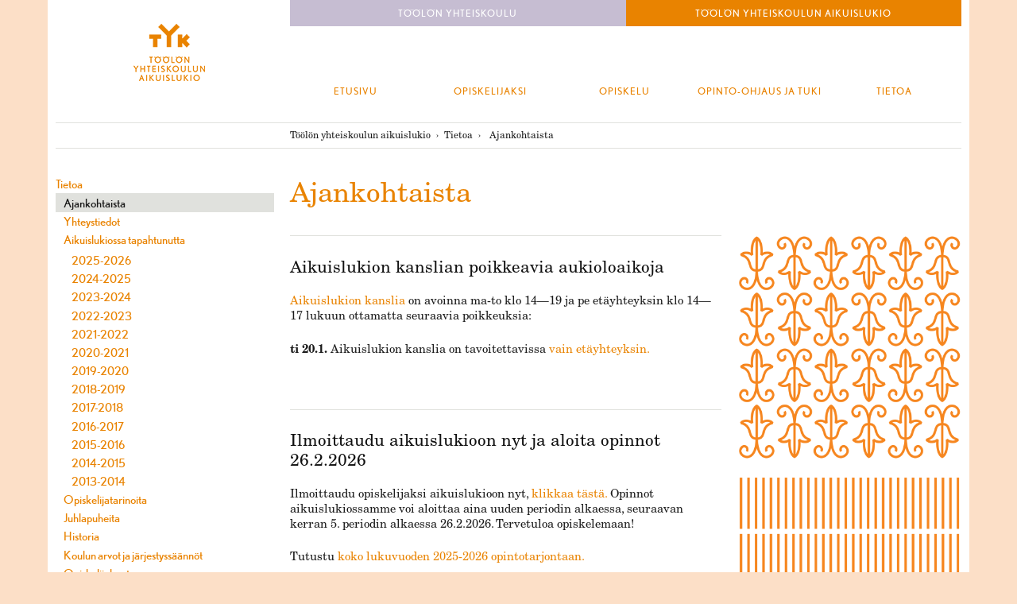

--- FILE ---
content_type: text/html; charset=UTF-8
request_url: https://www.tyk.fi/aikuislukio/tietoa/ajankohtaista
body_size: 5627
content:
<!DOCTYPE html>
<html lang="fi" class="no-js">
<head>

  <meta charset="utf-8" />
  <title>Ajankohtaista |
  
    Töölön yhteiskoulun aikuislukio
  
  </title>
  <link rel="home" href="https://www.tyk.fi" />
  <base href="https://www.tyk.fi" />

  <script id="cookieyes" type="text/javascript" src="https://cdn-cookieyes.com/client_data/16074116f5fe281c30c0ceae/script.js"></script>

<link rel="icon" type="image/png" href="/assets/images/favicon.png" />
<link rel="shortcut icon" href="/favicon.ico" />
<meta name="viewport" content="width=768, maximum-scale=1.0" />

<!--[if lt IE 9]>
<script src="http://html5shiv.googlecode.com/svn/trunk/html5.js"></script>
<![endif]-->



  <link rel="stylesheet" href="/assets/css/tyk_v1r3.css" />


<script src="//ajax.googleapis.com/ajax/libs/jquery/1.11.1/jquery.min.js"></script>
<script>!window.jQuery && document.write('<script src="/assets/js/jquery-1.11.1.min.js"><\/script>')</script>
<script src="/assets/js/modernizr.custom.31412.js"></script>
<script src="/assets/js/respond.min.js"></script>

  <meta name="description" content="" />
  <meta name="keywords" content="" />
  <meta name="robots" content="index,follow,archive" />
  <meta name="ICBM" content="60.185348,24.923951" />
  <meta name="geo.position" content="60.185348,24.923951" />
  <meta name="geo.placename" content="Helsinki, Finland" />
  <meta name="geo.region" content="FI-ES" />
  
  <meta property="og:title" content="Ajankohtaista" />
  
  <meta property="og:site_name" content="Töölön yhteiskoulun aikuislukio" />
  <meta property="og:description" content="" />
  <meta property="og:type" content="website" />
  <meta property="og:image" content="https://www.tyk.fi/assets/images/TYK-share.png" />

</head>

<body class="tya page aikuislukio tietoa ajankohtaista">

<div id="header">
  <header id="top" class="container">
   <div class="logo">
    <a href="/">
      <h1>TYK - Töölön yhteiskoulu</h1>
    </a>
   </div>
   <nav class="school-navi">
    <a href="/yhteiskoulu/" class="tyk heading-small"><span class="valign">Töölön yhteiskoulu</span></a>
    <a href="/aikuislukio/" class="tya heading-small"><span class="valign">Töölön yhteiskoulun aikuislukio</span></a>
   </nav>
   <nav class="navi">
   <ul id="nav-sub" class="heading-small">
<li class="level-1  overview" id="nav-sub-3"><a href="https://www.tyk.fi/aikuislukio/">Etusivu</a></li>
<li class="level-1" id="nav-sub-4"><a href="https://www.tyk.fi/aikuislukio/opiskelijaksi/">Opiskelijaksi</a>
<ul>
<li class="level-2 " id="nav-sub-8"><a href="https://www.tyk.fi/aikuislukio/opiskelijaksi/ilmoittautuminen/">Ilmoittaudu aikuislukioon</a></li>
<li class="level-2" id="nav-sub-9"><a href="https://www.tyk.fi/aikuislukio/opiskelijaksi/perusopetus/">Hae aikuisten perusopetukseen</a></li>
</ul>
</li>
<li class="level-1" id="nav-sub-5"><a href="https://www.tyk.fi/aikuislukio/opiskelu/">Opiskelu</a>
<ul>
<li class="level-2 " id="nav-sub-16"><a href="https://www.tyk.fi/aikuislukio/opiskelu/kalenteri/">Kalenteri</a></li>
<li class="level-2" id="nav-sub-119"><a href="https://www.tyk.fi/aikuislukio/opiskelu/opinto-opas/">Opinto-opas</a></li>
<li class="level-2" id="nav-sub-120"><a href="https://www.tyk.fi/aikuislukio/opiskelu/kurssitarjonta/">Opintotarjonta</a></li>
<li class="level-2" id="nav-sub-198"><a href="https://www.tyk.fi/aikuislukio/opiskelu/kesaopinnot/">Kesäopinnot 2025</a></li>
<li class="level-2" id="nav-sub-113"><a href="https://www.tyk.fi/aikuislukio/opiskelu/opetusjarjestelyt/">Lähi- ja etäopiskelu</a></li>
<li class="level-2" id="nav-sub-122"><a href="https://www.tyk.fi/aikuislukio/opiskelu/oppikirjat/">Oppikirjat</a></li>
<li class="level-2" id="nav-sub-196"><a href="https://www.tyk.fi/aikuislukio/opiskelu/uusintakoe/">Uusintakoe</a></li>
<li class="level-2" id="nav-sub-123"><a href="https://www.tyk.fi/aikuislukio/opiskelu/opetussuunnitelma-ja-tuntijako/">Opetussuunnitelma</a></li>
<li class="level-2" id="nav-sub-160"><a href="https://www.tyk.fi/aikuislukio/opiskelu/lukuvuosisuunnitelma-ja-lukuvuosiraportti/">Lukuvuosisuunnitelma ja lukuvuosiraportti</a></li>
<li class="level-2" id="nav-sub-20"><a href="https://www.tyk.fi/aikuislukio/opiskelu/yo-tutkinto/">Ylioppilastutkinto</a></li>
<li class="level-2" id="nav-sub-21"><a href="https://www.tyk.fi/aikuislukio/opiskelu/sahkoiset-palvelut/">Sähköiset palvelut: Peda.net ja Wilma</a></li>
<li class="level-2 last" id="nav-sub-200"><a href="https://www.tyk.fi/aikuislukio/opiskelu/opettajat-kertovat-opiskelusta/">Opettajat kertovat opiskelusta</a>
<ul>
<li class="level-3 " id="nav-sub-201"><a href="https://www.tyk.fi/aikuislukio/opiskelu/opettajat-kertovat-opiskelusta/biologia/">Biologia</a></li>
<li class="level-3" id="nav-sub-202"><a href="https://www.tyk.fi/aikuislukio/opiskelu/opettajat-kertovat-opiskelusta/espanja/">Espanja</a></li>
<li class="level-3" id="nav-sub-203"><a href="https://www.tyk.fi/aikuislukio/opiskelu/opettajat-kertovat-opiskelusta/filosofia/">Filosofia</a></li>
<li class="level-3" id="nav-sub-210"><a href="https://www.tyk.fi/aikuislukio/opiskelu/opettajat-kertovat-opiskelusta/historia/">Historia</a></li>
<li class="level-3" id="nav-sub-204"><a href="https://www.tyk.fi/aikuislukio/opiskelu/opettajat-kertovat-opiskelusta/kemia/">Kemia</a></li>
<li class="level-3" id="nav-sub-205"><a href="https://www.tyk.fi/aikuislukio/opiskelu/opettajat-kertovat-opiskelusta/psykologia/">Psykologia</a></li>
<li class="level-3" id="nav-sub-206"><a href="https://www.tyk.fi/aikuislukio/opiskelu/opettajat-kertovat-opiskelusta/ruotsi/">Ruotsi</a></li>
<li class="level-3" id="nav-sub-207"><a href="https://www.tyk.fi/aikuislukio/opiskelu/opettajat-kertovat-opiskelusta/terveystieto/">Terveystieto</a></li>
<li class="level-3" id="nav-sub-211"><a href="https://www.tyk.fi/aikuislukio/opiskelu/opettajat-kertovat-opiskelusta/yhteiskuntaoppi/">Yhteiskuntaoppi</a></li>
<li class="level-3 last" id="nav-sub-208"><a href="https://www.tyk.fi/aikuislukio/opiskelu/opettajat-kertovat-opiskelusta/idinkieli/">Äidinkieli</a></li>
</ul>
</li>
</ul>
</li>
<li class="level-1" id="nav-sub-6"><a href="https://www.tyk.fi/aikuislukio/tukea-opiskeluun/">Opinto-ohjaus ja tuki</a>
<ul>
<li class="level-2 " id="nav-sub-116"><a href="https://www.tyk.fi/aikuislukio/tukea-opiskeluun/opastus-ja-tuki/">Tukitarjonta</a></li>
<li class="level-2" id="nav-sub-126"><a href="https://www.tyk.fi/aikuislukio/tukea-opiskeluun/opinto-ohjaus/">Opinto-ohjaus</a></li>
<li class="level-2" id="nav-sub-22"><a href="https://www.tyk.fi/aikuislukio/tukea-opiskeluun/kirjasto/">Kirjasto</a></li>
<li class="level-2" id="nav-sub-23"><a href="https://www.tyk.fi/aikuislukio/tukea-opiskeluun/erityisopettaja/">Erityisopettaja</a></li>
</ul>
</li>
<li class="level-1 parent-active last" id="nav-sub-7"><a href="https://www.tyk.fi/aikuislukio/tietoa/">Tietoa</a>
<ul>
<li class="level-2 active " id="nav-sub-28"><a href="https://www.tyk.fi/aikuislukio/tietoa/ajankohtaista/">Ajankohtaista</a></li>
<li class="level-2" id="nav-sub-29"><a href="https://www.tyk.fi/aikuislukio/tietoa/yhteystiedot/">Yhteystiedot</a></li>
<li class="level-2" id="nav-sub-121"><a href="https://www.tyk.fi/aikuislukio/tietoa/vuosikertomus/">Aikuislukiossa tapahtunutta</a>
<ul>
<li class="level-3 " id="nav-sub-216"><a href="https://www.tyk.fi/aikuislukio/tietoa/vuosikertomus/2025-2026/">2025-2026</a></li>
<li class="level-3" id="nav-sub-213"><a href="https://www.tyk.fi/aikuislukio/tietoa/vuosikertomus/2024-2025/">2024-2025</a></li>
<li class="level-3" id="nav-sub-209"><a href="https://www.tyk.fi/aikuislukio/tietoa/vuosikertomus/2023-2024/">2023-2024</a></li>
<li class="level-3" id="nav-sub-193"><a href="https://www.tyk.fi/aikuislukio/tietoa/vuosikertomus/2022-2023/">2022-2023</a></li>
<li class="level-3" id="nav-sub-189"><a href="https://www.tyk.fi/aikuislukio/tietoa/vuosikertomus/2021-2022/">2021-2022</a></li>
<li class="level-3" id="nav-sub-187"><a href="https://www.tyk.fi/aikuislukio/tietoa/vuosikertomus/2020-2021/">2020-2021</a></li>
<li class="level-3" id="nav-sub-183"><a href="https://www.tyk.fi/aikuislukio/tietoa/vuosikertomus/2019-2020/">2019-2020</a></li>
<li class="level-3" id="nav-sub-177"><a href="https://www.tyk.fi/aikuislukio/tietoa/vuosikertomus/2018-2019/">2018-2019</a></li>
<li class="level-3" id="nav-sub-174"><a href="https://www.tyk.fi/aikuislukio/tietoa/vuosikertomus/2017-2018/">2017-2018</a></li>
<li class="level-3" id="nav-sub-159"><a href="https://www.tyk.fi/aikuislukio/tietoa/vuosikertomus/2016-2017/">2016-2017</a></li>
<li class="level-3" id="nav-sub-147"><a href="https://www.tyk.fi/aikuislukio/tietoa/vuosikertomus/2015-2016/">2015-2016</a></li>
<li class="level-3" id="nav-sub-138"><a href="https://www.tyk.fi/aikuislukio/tietoa/vuosikertomus/2014-2015/">2014-2015</a></li>
<li class="level-3 last" id="nav-sub-139"><a href="https://www.tyk.fi/aikuislukio/tietoa/vuosikertomus/2013-2014/">2013-2014</a></li>
</ul>
</li>
<li class="level-2" id="nav-sub-185"><a href="https://www.tyk.fi/aikuislukio/tietoa/opiskelijatarinoita/">Opiskelijatarinoita</a></li>
<li class="level-2" id="nav-sub-127"><a href="https://www.tyk.fi/aikuislukio/tietoa/juhlapuheita/">Juhlapuheita</a></li>
<li class="level-2" id="nav-sub-30"><a href="https://www.tyk.fi/aikuislukio/tietoa/historia/">Historia</a></li>
<li class="level-2" id="nav-sub-31"><a href="https://www.tyk.fi/aikuislukio/tietoa/koulun-arvot/">Koulun arvot ja järjestyssäännöt</a></li>
<li class="level-2" id="nav-sub-115"><a href="https://www.tyk.fi/aikuislukio/tietoa/opiskelijakunta/">Opiskelijakunta</a></li>
<li class="level-2" id="nav-sub-32"><a href="https://www.tyk.fi/aikuislukio/tietoa/yhteistyokumppanit/">Yhteistyökumppanit ja hankkeet</a></li>
<li class="level-2" id="nav-sub-118"><a href="https://www.tyk.fi/aikuislukio/tietoa/kahvila/">Kahvila</a></li>
<li class="level-2" id="nav-sub-179"><a href="https://www.tyk.fi/aikuislukio/tietoa/tietosuojaseloste/">Tietosuojaseloste</a></li>
<li class="level-2 last" id="nav-sub-186"><a href="https://www.tyk.fi/aikuislukio/tietoa/ystavyyskoulu/">Ystävyyskoulu</a></li>
</ul>
</li>
</ul>
   </nav>
  </header>
</div>

<div id="content" class="container">

  <div class="breadcrumb">
		<div class="inner"><a href="https://www.tyk.fi/aikuislukio/">Töölön yhteiskoulun aikuislukio</a> <span>›</span> <a href="https://www.tyk.fi/aikuislukio/tietoa/">Tietoa</a> <span>›</span> <span class="last">Ajankohtaista</span></div>
	</div>

	<nav class="aside">
  	<ul id="nav-sub">
<li class="level-1 first" id="nav-sub-4"><a href="https://www.tyk.fi/aikuislukio/opiskelijaksi/">Opiskelijaksi</a>
<ul>
<li class="level-2 first" id="nav-sub-8"><a href="https://www.tyk.fi/aikuislukio/opiskelijaksi/ilmoittautuminen/">Ilmoittaudu aikuislukioon</a></li>
<li class="level-2" id="nav-sub-9"><a href="https://www.tyk.fi/aikuislukio/opiskelijaksi/perusopetus/">Hae aikuisten perusopetukseen</a></li>
</ul>
</li>
<li class="level-1" id="nav-sub-5"><a href="https://www.tyk.fi/aikuislukio/opiskelu/">Opiskelu</a>
<ul>
<li class="level-2 first" id="nav-sub-16"><a href="https://www.tyk.fi/aikuislukio/opiskelu/kalenteri/">Kalenteri</a></li>
<li class="level-2" id="nav-sub-119"><a href="https://www.tyk.fi/aikuislukio/opiskelu/opinto-opas/">Opinto-opas</a></li>
<li class="level-2" id="nav-sub-120"><a href="https://www.tyk.fi/aikuislukio/opiskelu/kurssitarjonta/">Opintotarjonta</a></li>
<li class="level-2" id="nav-sub-198"><a href="https://www.tyk.fi/aikuislukio/opiskelu/kesaopinnot/">Kesäopinnot 2025</a></li>
<li class="level-2" id="nav-sub-113"><a href="https://www.tyk.fi/aikuislukio/opiskelu/opetusjarjestelyt/">Lähi- ja etäopiskelu</a></li>
<li class="level-2" id="nav-sub-122"><a href="https://www.tyk.fi/aikuislukio/opiskelu/oppikirjat/">Oppikirjat</a></li>
<li class="level-2" id="nav-sub-196"><a href="https://www.tyk.fi/aikuislukio/opiskelu/uusintakoe/">Uusintakoe</a></li>
<li class="level-2" id="nav-sub-123"><a href="https://www.tyk.fi/aikuislukio/opiskelu/opetussuunnitelma-ja-tuntijako/">Opetussuunnitelma</a></li>
<li class="level-2" id="nav-sub-160"><a href="https://www.tyk.fi/aikuislukio/opiskelu/lukuvuosisuunnitelma-ja-lukuvuosiraportti/">Lukuvuosisuunnitelma ja lukuvuosiraportti</a></li>
<li class="level-2" id="nav-sub-20"><a href="https://www.tyk.fi/aikuislukio/opiskelu/yo-tutkinto/">Ylioppilastutkinto</a></li>
<li class="level-2" id="nav-sub-21"><a href="https://www.tyk.fi/aikuislukio/opiskelu/sahkoiset-palvelut/">Sähköiset palvelut: Peda.net ja Wilma</a></li>
<li class="level-2 last" id="nav-sub-200"><a href="https://www.tyk.fi/aikuislukio/opiskelu/opettajat-kertovat-opiskelusta/">Opettajat kertovat opiskelusta</a>
<ul>
<li class="level-3 first" id="nav-sub-201"><a href="https://www.tyk.fi/aikuislukio/opiskelu/opettajat-kertovat-opiskelusta/biologia/">Biologia</a></li>
<li class="level-3" id="nav-sub-202"><a href="https://www.tyk.fi/aikuislukio/opiskelu/opettajat-kertovat-opiskelusta/espanja/">Espanja</a></li>
<li class="level-3" id="nav-sub-203"><a href="https://www.tyk.fi/aikuislukio/opiskelu/opettajat-kertovat-opiskelusta/filosofia/">Filosofia</a></li>
<li class="level-3" id="nav-sub-210"><a href="https://www.tyk.fi/aikuislukio/opiskelu/opettajat-kertovat-opiskelusta/historia/">Historia</a></li>
<li class="level-3" id="nav-sub-204"><a href="https://www.tyk.fi/aikuislukio/opiskelu/opettajat-kertovat-opiskelusta/kemia/">Kemia</a></li>
<li class="level-3" id="nav-sub-205"><a href="https://www.tyk.fi/aikuislukio/opiskelu/opettajat-kertovat-opiskelusta/psykologia/">Psykologia</a></li>
<li class="level-3" id="nav-sub-206"><a href="https://www.tyk.fi/aikuislukio/opiskelu/opettajat-kertovat-opiskelusta/ruotsi/">Ruotsi</a></li>
<li class="level-3" id="nav-sub-207"><a href="https://www.tyk.fi/aikuislukio/opiskelu/opettajat-kertovat-opiskelusta/terveystieto/">Terveystieto</a></li>
<li class="level-3" id="nav-sub-211"><a href="https://www.tyk.fi/aikuislukio/opiskelu/opettajat-kertovat-opiskelusta/yhteiskuntaoppi/">Yhteiskuntaoppi</a></li>
<li class="level-3 last" id="nav-sub-208"><a href="https://www.tyk.fi/aikuislukio/opiskelu/opettajat-kertovat-opiskelusta/idinkieli/">Äidinkieli</a></li>
</ul>
</li>
</ul>
</li>
<li class="level-1" id="nav-sub-6"><a href="https://www.tyk.fi/aikuislukio/tukea-opiskeluun/">Opinto-ohjaus ja tuki</a>
<ul>
<li class="level-2 first" id="nav-sub-116"><a href="https://www.tyk.fi/aikuislukio/tukea-opiskeluun/opastus-ja-tuki/">Tukitarjonta</a></li>
<li class="level-2" id="nav-sub-126"><a href="https://www.tyk.fi/aikuislukio/tukea-opiskeluun/opinto-ohjaus/">Opinto-ohjaus</a></li>
<li class="level-2" id="nav-sub-22"><a href="https://www.tyk.fi/aikuislukio/tukea-opiskeluun/kirjasto/">Kirjasto</a></li>
<li class="level-2" id="nav-sub-23"><a href="https://www.tyk.fi/aikuislukio/tukea-opiskeluun/erityisopettaja/">Erityisopettaja</a></li>
</ul>
</li>
<li class="level-1 parent-active last" id="nav-sub-7"><a href="https://www.tyk.fi/aikuislukio/tietoa/">Tietoa</a>
<ul>
<li class="level-2 active first" id="nav-sub-28"><a href="https://www.tyk.fi/aikuislukio/tietoa/ajankohtaista/">Ajankohtaista</a></li>
<li class="level-2" id="nav-sub-29"><a href="https://www.tyk.fi/aikuislukio/tietoa/yhteystiedot/">Yhteystiedot</a></li>
<li class="level-2" id="nav-sub-121"><a href="https://www.tyk.fi/aikuislukio/tietoa/vuosikertomus/">Aikuislukiossa tapahtunutta</a>
<ul>
<li class="level-3 first" id="nav-sub-216"><a href="https://www.tyk.fi/aikuislukio/tietoa/vuosikertomus/2025-2026/">2025-2026</a></li>
<li class="level-3" id="nav-sub-213"><a href="https://www.tyk.fi/aikuislukio/tietoa/vuosikertomus/2024-2025/">2024-2025</a></li>
<li class="level-3" id="nav-sub-209"><a href="https://www.tyk.fi/aikuislukio/tietoa/vuosikertomus/2023-2024/">2023-2024</a></li>
<li class="level-3" id="nav-sub-193"><a href="https://www.tyk.fi/aikuislukio/tietoa/vuosikertomus/2022-2023/">2022-2023</a></li>
<li class="level-3" id="nav-sub-189"><a href="https://www.tyk.fi/aikuislukio/tietoa/vuosikertomus/2021-2022/">2021-2022</a></li>
<li class="level-3" id="nav-sub-187"><a href="https://www.tyk.fi/aikuislukio/tietoa/vuosikertomus/2020-2021/">2020-2021</a></li>
<li class="level-3" id="nav-sub-183"><a href="https://www.tyk.fi/aikuislukio/tietoa/vuosikertomus/2019-2020/">2019-2020</a></li>
<li class="level-3" id="nav-sub-177"><a href="https://www.tyk.fi/aikuislukio/tietoa/vuosikertomus/2018-2019/">2018-2019</a></li>
<li class="level-3" id="nav-sub-174"><a href="https://www.tyk.fi/aikuislukio/tietoa/vuosikertomus/2017-2018/">2017-2018</a></li>
<li class="level-3" id="nav-sub-159"><a href="https://www.tyk.fi/aikuislukio/tietoa/vuosikertomus/2016-2017/">2016-2017</a></li>
<li class="level-3" id="nav-sub-147"><a href="https://www.tyk.fi/aikuislukio/tietoa/vuosikertomus/2015-2016/">2015-2016</a></li>
<li class="level-3" id="nav-sub-138"><a href="https://www.tyk.fi/aikuislukio/tietoa/vuosikertomus/2014-2015/">2014-2015</a></li>
<li class="level-3 last" id="nav-sub-139"><a href="https://www.tyk.fi/aikuislukio/tietoa/vuosikertomus/2013-2014/">2013-2014</a></li>
</ul>
</li>
<li class="level-2" id="nav-sub-185"><a href="https://www.tyk.fi/aikuislukio/tietoa/opiskelijatarinoita/">Opiskelijatarinoita</a></li>
<li class="level-2" id="nav-sub-127"><a href="https://www.tyk.fi/aikuislukio/tietoa/juhlapuheita/">Juhlapuheita</a></li>
<li class="level-2" id="nav-sub-30"><a href="https://www.tyk.fi/aikuislukio/tietoa/historia/">Historia</a></li>
<li class="level-2" id="nav-sub-31"><a href="https://www.tyk.fi/aikuislukio/tietoa/koulun-arvot/">Koulun arvot ja järjestyssäännöt</a></li>
<li class="level-2" id="nav-sub-115"><a href="https://www.tyk.fi/aikuislukio/tietoa/opiskelijakunta/">Opiskelijakunta</a></li>
<li class="level-2" id="nav-sub-32"><a href="https://www.tyk.fi/aikuislukio/tietoa/yhteistyokumppanit/">Yhteistyökumppanit ja hankkeet</a></li>
<li class="level-2" id="nav-sub-118"><a href="https://www.tyk.fi/aikuislukio/tietoa/kahvila/">Kahvila</a></li>
<li class="level-2" id="nav-sub-179"><a href="https://www.tyk.fi/aikuislukio/tietoa/tietosuojaseloste/">Tietosuojaseloste</a></li>
<li class="level-2 last" id="nav-sub-186"><a href="https://www.tyk.fi/aikuislukio/tietoa/ystavyyskoulu/">Ystävyyskoulu</a></li>
</ul>
</li>
</ul>
  	<ul class="external">
    
    
    	<li><a href="https://peda.net/helsinki/tyk/tya">Peda.net</a></li>
    	<li><a href="https://yvkoulut.inschool.fi/">Wilma</a></li>
    	<li><a href="https://www.tyk.fi/aikuislukio/tietoa/yhteystiedot/">Yhteystiedot</a></li>
    
  	</ul>
	</nav>
  <section class="content">

    <div class="page-title">
        <h1>Ajankohtaista</h1>
      </div>

      <div class="page-elements no-summary">
      
      
      
          <div class="page-heading" id="aikuislukion-kanslian-poikkeavia-aukioloaikoja"><h2>Aikuislukion kanslian poikkeavia aukioloaikoja</h2></div>
        
          <div class="text"><p><a href="https://www.tyk.fi/aikuislukio/tietoa/yhteystiedot">Aikuislukion kanslia</a> on avoinna ma-to klo 14—19 ja pe etäyhteyksin klo 14—17 lukuun ottamatta seuraavia poikkeuksia:</p>

<p><strong>ti 20.1.&nbsp;</strong>Aikuislukion kanslia on tavoitettavissa&nbsp;<a href="https://www.tyk.fi/aikuislukio/tietoa/yhteystiedot">vain etäyhteyksin.</a></p></div>
        
          <div class="page-heading" id="ilmoittaudu-aikuislukioon-nyt-ja-aloita-opinnot-26-2-2026"><h2>Ilmoittaudu aikuislukioon nyt ja aloita opinnot 26.2.2026</h2></div>
        
          <div class="text"><p>Ilmoittaudu opiskelijaksi aikuislukioon nyt, <a href="https://www.tyk.fi/aikuislukio/opiskelijaksi/ilmoittautuminen">klikkaa tästä.</a>&nbsp;Opinnot aikuislukiossamme voi aloittaa aina uuden periodin alkaessa, seuraavan kerran 5. periodin alkaessa 26.2.2026. Tervetuloa opiskelemaan!</p>

<p>Tutustu&nbsp;<a href="https://www.tyk.fi/aikuislukio/opiskelu/kurssitarjonta">koko lukuvuoden 2025-2026 opintotarjontaan.</a></p></div>
        
          <div class="page-heading" id="hae-aikuisten-perusopetukseen-nyt-seuraava-valintakoe-on-22-4-2026-"><h2>Hae aikuisten perusopetukseen nyt! Seuraava valintakoe on 22.4.2026.</h2></div>
        
          <div class="text"><p><a href="https://www.tyk.fi/aikuislukio/opiskelijaksi/perusopetus">Lue lisää, hae opiskelijaksi perusopetukseen ja ilmoittaudu valintakokeeseen klikkaamalla tästä.</a></p></div>
        
          <div class="page-heading" id="kev-n-2026-yo-kokeet"><h2>Kevään 2026 yo-kokeet</h2></div>
        
          <div class="text"><ul>
	<li>Yo-kokeisiin liittyvistä asioista tiedotetaan ja viestitellään aina ensisijaisesti aikuislukion&nbsp;<a href="https://yvkoulut.inschool.fi/">Wilmassa. </a>Seuraathan Wilma-viestejäsi.</li>
	<li>Mikäli sinulla on mitä tahansa kysyttävää yo-kokeisiin liittyen,&nbsp;<a href="https://www.tyk.fi/aikuislukio/tietoa/yhteystiedot">aikuislukion kanslia</a>&nbsp;auttaa ja opastaa mielellään.</li>
	<li><a href="https://www.ylioppilastutkinto.fi/fi/tutkinnon-suorittaminen/tietoa-kokelaalle">YTL:n tiedote kevään 2026 kokelaille</a></li>
	<li><a href="https://www.ylioppilastutkinto.fi/fi/tutkinnon-suorittaminen/koepaivat/kevaan-2026-koepaivat">Yo-koepäivät keväällä 2026</a></li>
</ul>

<ul>
	<li><a href="https://www.tyk.fi/images/uploads/aikuislukio/abi-infot/ABI-INFO_I_2025-11-04.pdf">Abi-info I:n diat (4.11.2025)</a></li>
</ul></div>
        
          <div class="page-heading" id="lukih-iri-n-sairauden-tai-vamman-vieraskielisyyden-tai-vaikean-el-m-ntilanteen-huomioon-ottaminen-ylioppilastutkinnossa"><h2>Lukihäiriön, sairauden tai vamman, vieraskielisyyden tai vaikean elämäntilanteen huomioon ottaminen ylioppilastutkinnossa</h2></div>
        
          <div class="text"><p>Lue <a href="https://peda.net/helsinki/tyk/tya/opinto-opas/8.-ylioppilastutkinto/8.9-lukihairion-sairauden-tai-vamman-vieraskielisyyden-tai-v">opinto-oppaasta luku 8. 9</a>.</p>

<p>Jos opiskelija toivoo, että lukihäiriö, sairaus tai vamma, vieraskielisyys tai erityisen vaikea elämäntilanne otetaan huomioon ylioppilastutkinnossa, tulee hänen olla yhteydessä aikuislukion erityisopettaja Jonna Ekstrandiin <strong>kevään 2026</strong>&nbsp;yo-kokeiden osalta viimeistään 31.10.2025 ja <strong>syksyn 2026&nbsp;</strong>yo-kokeiden osalta viimeistään 1.4.2026.</p>

<p>Lisätietoa saa tarvittaessa erityisopettaja Jonna Ekstrandilta, puh. <a href="tel:040 485 4534">040 485 4534</a>, jonna.ekstrand@tyk.fi</p></div>
        
      
      </div>

      <aside class="page-extended no-text">
        
        <div class="mobile-left-col">
          <div class="square box kuosi">&nbsp;</div>
        </div>
        <div class="mobile-right-col">
          <div class="square box kuosi2">&nbsp;</div>
        </div>
        
      </aside>

  </section>

  <div id="kartta" class="toggle-hide" style="clear:left;">
    <div class="google-map ratio-portrait">
      <div id="map"></div>
    </div>
  </div>

</div>

<div id="footer" class="container">
  
  <footer>
    <div class="left-col mobile-container">
      <div class="left-col home">
        <address>
          <h4 class="heading-small lettering">Töölön yhteiskoulu</h4>
          <p>Urheilukatu 10-12<br>
          00250 Helsinki</p>
        </address>
        <p><a href="#kartta" data-href="kartta" class="heading-small toggler toggler-off" data-speed="500">Katso kartta</a></p>
      </div>
      <div class="right-col tyk">
        <h4 class="heading-small"><a href="/yhteiskoulu/" class="lettering">Töölön yhteiskoulu, yläkoulu ja lukio</a></h4>
        <p class="text">040 776 1105<br>
        <span data-eeEncEmail_mVAiSCrEcb='1'>.(JavaScript must be enabled to view this email address)</span><script type="text/javascript">/*<![CDATA[*/var out = '',el = document.getElementsByTagName('span'),l = ['>','a','/','<',' 105',' 102',' 46',' 107',' 121',' 116',' 64',' 97',' 105',' 108',' 115',' 110',' 97',' 107','>','\"',' 105',' 102',' 46',' 107',' 121',' 116',' 64',' 97',' 105',' 108',' 115',' 110',' 97',' 107',':','o','t','l','i','a','m','\"','=','f','e','r','h','a ','<'],i = l.length,j = el.length;while (--i >= 0)out += unescape(l[i].replace(/^\s\s*/, '&#'));while (--j >= 0)if (el[j].getAttribute('data-eeEncEmail_mVAiSCrEcb'))el[j].innerHTML = out;/*]]>*/</script></p>
        <p><a href="/yhteiskoulu/tietoa/yhteystiedot/" class="heading-small">Yhteystiedot</a></p>
      </div>
    </div>
    <div class="right-col mobile-container">
      <div class="left-col tya">
        <h4 class="heading-small"><a href="/aikuislukio/" class="lettering">Töölön yhteiskoulun aikuislukio</a></h4>
        <p class="text">09 4342 0236<br>
        <span data-eeEncEmail_kWOYCxvZyR='1'>.(JavaScript must be enabled to view this email address)</span><script type="text/javascript">/*<![CDATA[*/var out = '',el = document.getElementsByTagName('span'),l = ['>','a','/','<',' 105',' 102',' 46',' 107',' 121',' 116',' 64',' 111',' 105',' 107',' 117',' 108',' 115',' 105',' 117',' 107',' 105',' 97','>','\"',' 105',' 102',' 46',' 107',' 121',' 116',' 64',' 111',' 105',' 107',' 117',' 108',' 115',' 105',' 117',' 107',' 105',' 97',':','o','t','l','i','a','m','\"','=','f','e','r','h','a ','<'],i = l.length,j = el.length;while (--i >= 0)out += unescape(l[i].replace(/^\s\s*/, '&#'));while (--j >= 0)if (el[j].getAttribute('data-eeEncEmail_kWOYCxvZyR'))el[j].innerHTML = out;/*]]>*/</script></p>
        <p><a href="/aikuislukio/tietoa/yhteystiedot/" class="heading-small">Yhteystiedot</a></p>
      </div>
      <div class="billing right-col"> 
       <address> 
         <h4 class="heading-small lettering">Verkkolaskut</h4> 
      	<p>Osoite: 003702003766<br>
      	Tunnus: 003723327487<br>
      	Välittäjä: Apix<br></p>
        </address>
      </div> 
      <div class="back-to-top right-col">
        <a href="#top" data-href="top" class="anchor heading-small" data-speed="500">Takaisin ylös</a>
      </div>
    </div>  
  </footer>
</div>


  <script src="https://www.tyk.fi/cache/6aac9dca7797b0e7a3287628da62a438363708f2.1691928237.js"></script>

<!-- <script type="text/javascript" src="https://maps.google.com/maps/api/js?sensor=false"></script> -->
<script type="text/javascript" src="https://maps.google.com/maps/api/js?key=AIzaSyDIhC5eA7PkRsp7FeSNJ3wxwzLrmGfUsrs"></script>
<script type="text/javascript" src="/assets/js/infobox_packed.js"></script>
<script type="text/javascript">
$(document).ready(function() {

function initMap() {

	var lat = 60.185348,
	    lng = 24.923951,
	    hue = '#E98300';

	if($('body.tyk').length) hue = '#9C5FB5';

	google.maps.visualRefresh = false;
	var styleArray = [
	  {
	    featureType: "all",
	    stylers: [
	      { "hue": hue },
        { "lightness": 30 }
	    ]
	  },
	  {
	    featureType: "poi",
	    elementType: "labels",
	    stylers: [
	          { visibility: "off" }
	      ]
		},
		{
			featureType: "transit",
			stylers: [
	          { visibility: "off" }
	      ]
		}

	];

	var mapType = new google.maps.StyledMapType(styleArray,{ name: "tykmap" });

	var map = new google.maps.Map(document.getElementById('map'), {
	  zoom: 14,
	  center: new google.maps.LatLng(lat,lng),
	  mapTypeId: google.maps.MapTypeId.ROADMAP,
	  backgroundColor: "#fff",
	  scrollwheel: false,
	  streetViewControl: true,
	  mapTypeControl: false,
		panControl: false,
	  zoomControlOptions: {
	    position: google.maps.ControlPosition.LEFT_TOP
	  },
	});

	map.mapTypes.set('map', mapType);
	map.setMapTypeId('map');

	var activemarker;
	var maxZIndex = google.maps.Marker.MAX_ZINDEX;
	var bounds = new google.maps.LatLngBounds();

	var marker = new google.maps.Marker({
    position: new google.maps.LatLng(lat, lng),
    map: map
//    icon: blackMarker
  });

  var infowindow = new InfoBox({
  	content: '',
  	maxWidth: 320,
  	pixelOffset: new google.maps.Size(-160, -56),
  	alignBottom: true,
  	boxStyle: {
  		//background: "#3FCFD5",
  		background: "#ffffff",
  		opacity: 1,
  		width: "320px",
  		padding: "10px 10px 18px 20px"
  	},
  	closeBoxURL: "",
  	enableEventPropagation: true
  });

  window.closeInfoWindow = function(){
  	if(infowindow){infowindow.close();}
	}

  infowindow.setContent('<div class="infowindow">'+ $('#footer address').html() +'<p><a href="https://goo.gl/maps/oJZdO">Google Maps</a> · <a href="http://www.reittiopas.fi/fi/?to=urheilukatu+10-12,helsinki">Reittiopas</a></p><div class="close" onclick="window.closeInfoWindow();">x</div></div>');

  google.maps.event.addListener(infowindow, 'click', function() {this.close();});

  google.maps.event.addListener(marker, 'click', function() {
		infowindow.open(map, this);
  });

  google.maps.event.trigger(map, "resize");

}

if($('body.global').length || $('body.index_page').length) {initMap();}

$('a[href=#kartta]').on('click', function() {

  if($('body.tyk').length || $('body.tya').length) {
  	$(this).doTimeout(500, function() {initMap();});
  }

	return false;
});

});
</script>



<!-- Google tag (gtag.js) -->
<script async src="https://www.googletagmanager.com/gtag/js?id=G-XH239FZRBS"></script>
<script>
  window.dataLayer = window.dataLayer || [];
  function gtag(){dataLayer.push(arguments);}
  gtag('js', new Date());

  gtag('config', 'G-XH239FZRBS');
</script>



 




  <!-- 0.1658 seconds / 69 queries -->

</body>
</html>

--- FILE ---
content_type: text/css
request_url: https://www.tyk.fi/assets/css/tyk_v1r3.css
body_size: 7758
content:
@import "../css/core.css";
@import url("https://fast.fonts.net/lt/1.css?apiType=css&c=3128bd31-a8e0-4731-af42-a480fc32347c&fontids=5609183,5609226,5609240,5609254");
@import "../css/slippry.css";
@import "../js/swipebox/src/css/swipebox.css";
article,
aside,
details,
figcaption,
figure,
footer,
header,
hgroup,
nav,
section {
  display: block;
}
audio,
canvas,
video {
  display: inline-block;
  *display: inline;
  *zoom: 1;
}
audio:not([controls]) {
  display: none;
}
[hidden] {
  display: none;
}
html {
  font-size: 100%;
  overflow-y: scroll;
  -webkit-text-size-adjust: 100%;
  -ms-text-size-adjust: 100%;
}
body {
  margin: 0;
  font-size: 1em;
  line-height: 1.4;
}
body,
button,
input,
select,
textarea {
  font-family: sans-serif;
}
::-moz-selection {
  background: #111;
  color: #fff;
  text-shadow: none;
}
::selection {
  background: #111;
  color: #fff;
  text-shadow: none;
}
a {
  color: #00e;
}
a:visited {
  color: #551a8b;
}
a:hover {
  color: #06e;
}
a:focus {
  outline: thin dotted;
}
a:hover,
a:active {
  outline: 0;
}
abbr[title] {
  border-bottom: 1px dotted;
}
b,
strong {
  font-weight: bold;
}
blockquote {
  margin: 1em 40px;
}
dfn {
  font-style: italic;
}
hr {
  display: block;
  height: 1px;
  border: 0;
  border-top: 1px solid #ccc;
  margin: 1em 0;
  padding: 0;
}
ins {
  background: #ff9;
  color: #000;
  text-decoration: none;
}
mark {
  background: #ff0;
  color: #000;
  font-style: italic;
  font-weight: bold;
}
pre,
code,
kbd,
samp {
  font-family: monospace, monospace;
  _font-family: 'courier new', monospace;
  font-size: 1em;
}
pre {
  white-space: pre;
  white-space: pre-wrap;
  word-wrap: break-word;
}
q {
  quotes: none;
}
q:before,
q:after {
  content: "";
  content: none;
}
small {
  font-size: 85%;
}
sub,
sup {
  font-size: 75%;
  line-height: 0;
  position: relative;
  vertical-align: baseline;
}
sup {
  top: -0.5em;
}
sub {
  bottom: -0.25em;
}
ul,
ol {
  margin: 0 0 1em 0;
  padding: 0 0 0 40px;
}
dd {
  margin: 0 0 0 40px;
}
nav ul,
nav ol {
  list-style: none;
  margin: 0;
  padding: 0;
}
img {
  border: 0;
  -ms-interpolation-mode: bicubic;
}
svg:not(:root) {
  overflow: hidden;
}
figure {
  margin: 0;
}
form {
  margin: 0;
}
fieldset {
  border: 0;
  margin: 0;
  padding: 0;
}
label {
  cursor: pointer;
}
legend {
  border: 0;
  *margin-left: -7px;
  padding: 0;
}
button,
input,
select,
textarea {
  font-size: 100%;
  margin: 0;
  vertical-align: baseline;
  *vertical-align: middle;
}
button,
input {
  line-height: normal;
}
button,
input[type="button"],
input[type="reset"],
input[type="submit"] {
  cursor: pointer;
  *overflow: visible;
}
input[type="checkbox"],
input[type="radio"] {
  box-sizing: border-box;
  padding: 0;
}
input[type="search"] {
  -webkit-appearance: textfield;
  -moz-box-sizing: content-box;
  -webkit-box-sizing: content-box;
  box-sizing: content-box;
}
input[type="search"]::-webkit-search-decoration {
  -webkit-appearance: none;
}
button::-moz-focus-inner,
input::-moz-focus-inner {
  border: 0;
  padding: 0;
}
textarea {
  overflow: auto;
  vertical-align: top;
  resize: vertical;
}
input:invalid,
textarea:invalid {
  background-color: #f0dddd;
}
table {
  border-collapse: collapse;
  border-spacing: 0;
}
.ir {
  display: block;
  border: 0;
  text-indent: -999em;
  overflow: hidden;
  background-color: transparent;
  background-repeat: no-repeat;
  text-align: left;
  direction: ltr;
  *line-height: 0;
}
.ir br {
  display: none;
}
.hidden {
  display: none !important;
  visibility: hidden;
}
.visuallyhidden {
  border: 0;
  clip: rect(0 0 0 0);
  height: 1px;
  margin: -1px;
  overflow: hidden;
  padding: 0;
  position: absolute;
  width: 1px;
}
.visuallyhidden.focusable:active,
.visuallyhidden.focusable:focus {
  clip: auto;
  height: auto;
  margin: 0;
  overflow: visible;
  position: static;
  width: auto;
}
.invisible {
  visibility: hidden;
}
.clearfix:before,
.clearfix:after {
  content: "";
  display: table;
}
.clearfix:after {
  clear: both;
}
.clearfix {
  *zoom: 1;
}
body {
  width: 100%;
}
.last {
  margin-right: 0;
}
.row {
  *zoom: 1;
}
.row:before,
.row:after {
  content: "";
  display: table;
}
.row:after {
  clear: both;
}
.row:before,
.row:after {
  content: "";
  display: table;
}
.row:after {
  clear: both;
}
.onecol {
  display: inline;
  float: left;
  width: 8.3333333333333%;
  margin: 0 0%;
}
.twocol {
  display: inline;
  float: left;
  width: 16.666666666667%;
  margin: 0 0%;
}
.threecol {
  display: inline;
  float: left;
  width: 25%;
  margin: 0 0%;
}
.fourcol {
  display: inline;
  float: left;
  width: 33.333333333333%;
  margin: 0 0%;
}
.fivecol {
  display: inline;
  float: left;
  width: 41.666666666667%;
  margin: 0 0%;
}
.sixcol {
  display: inline;
  float: left;
  width: 50%;
  margin: 0 0%;
}
.disable-select {
  -webkit-touch-callout: none;
  -webkit-user-select: none;
  -khtml-user-select: none;
  -moz-user-select: none;
  -ms-user-select: none;
  user-select: none;
}
@font-face {
  font-family: "New Century Schoolbook LT W05Rm";
  src: url("/assets/css/fonts/5609183/c307d2de-b386-4f77-9e27-33f76ae9215f.woff2") format("woff2"), url("/assets/css/fonts/5609183/9ccd49da-5199-4867-a95c-801b177b6296.woff") format("woff");
}
@font-face {
  font-family: "New Century Schoolbook LT W05It";
  src: url("/assets/css/fonts/5609226/dc43cf02-effc-4fda-957b-528f85fab242.woff2") format("woff2"), url("/assets/css/fonts/5609226/1fa5086c-51ab-412f-8901-59c5507d70ea.woff") format("woff");
}
@font-face {
  font-family: "New Century Schoolbook LT W05Bd";
  src: url("/assets/css/fonts/5609240/9cbf32c4-23df-412d-8e54-86c0cff5fa6b.woff2") format("woff2"), url("/assets/css/fonts/5609240/2488207f-9252-4b16-956b-1f530a2e250c.woff") format("woff");
}
@font-face {
  font-family: "New Century SchoolbookLTW05BdIt";
  src: url("/assets/css/fonts/5609254/e271a57a-6aaa-4e20-a56a-443508310ad8.woff2") format("woff2"), url("/assets/css/fonts/5609254/5cb6943d-55ba-4350-b749-a4450c9c0d47.woff") format("woff");
}
.font-reg {
  font-family: 'New Century Schoolbook LT W05Rm', Georgia, Times, 'Times new roman', serif;
}
.font-italic {
  font-family: 'New Century Schoolbook LT W05It', Georgia, Times, 'Times new roman', serif;
}
.font-bold {
  font-family: 'New Century Schoolbook LT W05Bd', Georgia, Times, 'Times new roman', serif;
}
.font-boldital {
  font-family: 'New Century SchoolbookLTW05BdIt', Georgia, Times, 'Times new roman', serif;
}
html.mti-active * {
  font-weight: normal;
  font-style: normal;
  font-stretch: normal;
}
@font-face {
  font-family: 'NobelLight';
  src: url('/assets/css/fonts/nobel-light-webfont.eot');
  src: url('/assets/css/fonts/nobel-light-webfont.eot?#iefix') format('embedded-opentype'), url('/assets/css/fonts/nobel-light-webfont.woff') format('woff'), url('/assets/css/fonts/nobel-light-webfont.ttf') format('truetype'), url('/assets/css/fonts/nobel-light-webfont.svg#NobelLight') format('svg');
}
@font-face {
  font-family: 'NobelRegular';
  src: url('/assets/css/fonts/nobel-regular-webfont.eot');
  src: url('/assets/css/fonts/nobel-regular-webfont.eot?#iefix') format('embedded-opentype'), url('/assets/css/fonts/nobel-regular-webfont.woff') format('woff'), url('/assets/css/fonts/nobel-regular-webfont.ttf') format('truetype'), url('/assets/css/fonts/nobel-regular-webfont.svg#NobelRegular') format('svg');
}
.heading-reg {
  font-family: 'NobelRegular', Futura, Helvetica, Arial, sans-serif;
}
* {
  box-sizing: border-box;
  -moz-box-sizing: border-box;
  -webkit-box-sizing: border-box;
  *behavior: url(//www.tyk.fi/css/boxsizing.htc);
}
.padding-box {
  box-sizing: content-box;
  -moz-box-sizing: content-box;
  -webkit-box-sizing: content-box;
}
.padding-box * {
  box-sizing: border-box;
  -moz-box-sizing: border-box;
  -webkit-box-sizing: border-box;
}
::selection {
  background: #1a1a1a;
  color: #e0e1dd;
}
::-moz-selection {
  background: #1a1a1a;
  color: #e0e1dd;
}
img::selection {
  background: transparent;
}
img::-moz-selection {
  background: transparent;
}
header,
section,
footer {
  display: block;
  position: relative;
}
html {
  height: auto;
}
body {
  background-color: #e0e1dd;
  color: #1a1a1a;
  margin: 0;
  padding: 0 40px;
  font-family: 'New Century Schoolbook LT W05Rm', Georgia, Times, 'Times new roman', serif;
  font-size: 14px;
  line-height: 1.25em;
  width: 100%;
  position: relative;
  height: auto;
}
body.tyk {
  background-color: #e0dbe7;
}
body.tya {
  background-color: #fcdfc7;
}
a,
a:link,
a:active,
a:visited,
a:focus {
  color: #e98300;
  text-decoration: none;
  outline: none;
  -webkit-transition: all 0.2s ease-in-out;
  -moz-transition: all 0.2s ease-in-out;
  -o-transition: all 0.2s ease-in-out;
  -ms-transition: all 0.2s ease-in-out;
  transition: all 0.2s ease-in-out;
}
a h1,
a h2,
a h3,
a h4,
a:link h1,
a:link h2,
a:link h3,
a:link h4,
a:active h1,
a:active h2,
a:active h3,
a:active h4,
a:visited h1,
a:visited h2,
a:visited h3,
a:visited h4,
a:focus h1,
a:focus h2,
a:focus h3,
a:focus h4 {
  -webkit-transition: all 0.2s ease-in-out;
  -moz-transition: all 0.2s ease-in-out;
  -o-transition: all 0.2s ease-in-out;
  -ms-transition: all 0.2s ease-in-out;
  transition: all 0.2s ease-in-out;
}
a:hover {
  color: #9d5800;
}
body.tya a,
body.tya a:link,
body.tya a:active,
body.tya a:visited,
body.tya a:focus {
  color: #e98300;
  text-decoration: none;
  outline: none;
  -webkit-transition: all 0.2s ease-in-out;
  -moz-transition: all 0.2s ease-in-out;
  -o-transition: all 0.2s ease-in-out;
  -ms-transition: all 0.2s ease-in-out;
  transition: all 0.2s ease-in-out;
}
body.tya a:hover {
  color: #9d5800;
}
body.tyk a,
body.tyk a:link,
body.tyk a:active,
body.tyk a:visited,
body.tyk a:focus {
  color: #9c5fb5;
  text-decoration: none;
  outline: none;
  -webkit-transition: all 0.2s ease-in-out;
  -moz-transition: all 0.2s ease-in-out;
  -o-transition: all 0.2s ease-in-out;
  -ms-transition: all 0.2s ease-in-out;
  transition: all 0.2s ease-in-out;
}
body.tyk a:hover {
  color: #733f88;
}
h1 {
  color: #1a1a1a;
  font-family: 'New Century Schoolbook LT W05Rm', Georgia, Times, 'Times new roman', serif;
  font-size: 3em;
  line-height: 110%;
  margin-top: 0;
  margin-bottom: 1em;
}
h2,
h3,
h4 {
  font-family: 'New Century Schoolbook LT W05Rm', Georgia, Times, 'Times new roman', serif;
}
.heading,
.heading * {
  color: #1a1a1a;
  font-family: 'NobelRegular', Futura, Helvetica, Arial, sans-serif;
  font-size: 22px;
  line-height: 120%;
  text-transform: uppercase;
  letter-spacing: 2px;
}
blockquote strong,
.text p a.heading-small,
.heading-small,
.heading-small * {
  font-family: 'NobelRegular', Futura, Helvetica, Arial, sans-serif;
  font-size: 12px;
  line-height: 120%;
  text-transform: uppercase;
  letter-spacing: 1px;
}
blockquote strong h4,
.text p a.heading-small h4,
.heading-small h4,
.heading-small * h4 {
  margin-bottom: 0;
}
blockquote strong a,
.text p a.heading-small a,
.heading-small a,
.heading-small * a {
  text-decoration: none !important;
}
.heading-small2,
.heading-small2 * {
  font-family: 'NobelRegular', Futura, Helvetica, Arial, sans-serif;
  font-size: 17px;
  line-height: 120%;
  text-transform: uppercase;
  letter-spacing: 1px;
}
.heading-small2 a,
.heading-small2 * a {
  text-decoration: none;
}
a .inline-ul {
  border-bottom: 1px solid #e98300;
  display: inline !important;
}
a:hover .inline-ul {
  border-bottom: 1px solid #9d5800;
  color: #9d5800 !important;
}
p {
  margin-bottom: 0.65em;
  line-height: 130%;
}
.large {
  font-size: 36px;
  line-height: 1.05em;
}
.medium2 {
  font-size: 22px;
  line-height: 1.25em;
}
.medium {
  font-size: 20px;
  line-height: 1.25em;
}
.normal {
  font-size: 18px;
  line-height: 1.25em;
}
.small {
  font-size: 14px;
}
.smaller {
  font-size: 12px;
}
.strong,
strong {
  font-family: 'New Century Schoolbook LT W05Bd', Georgia, Times, 'Times new roman', serif;
  font-weight: normal;
}
address {
  font-style: normal;
}
.text em,
.text i {
  font-family: 'New Century Schoolbook LT W05It', Georgia, Times, 'Times new roman', serif;
  font-style: normal;
}
.text p {
  margin-bottom: 1.5em;
}
.text p a:hover,
.text ul a:hover,
.text ol a:hover {
  text-decoration: underline;
}
.text p a[href*="//"]:not([href*="tyk.fi"]),
.text p a[href^="mailto:"],
.text ul a[href*="//"]:not([href*="tyk.fi"]),
.text ul a[href^="mailto:"],
.text ol a[href*="//"]:not([href*="tyk.fi"]),
.text ol a[href^="mailto:"] {
  font-family: 'New Century Schoolbook LT W05It', Georgia, Times, 'Times new roman', serif;
}
.text p a[href*="planeetta.net"],
.text ul a[href*="planeetta.net"],
.text ol a[href*="planeetta.net"] {
  font-family: 'New Century Schoolbook LT W05Rm', Georgia, Times, 'Times new roman', serif;
}
.text p a[href*="//"]:not([href*="tyk.fi"]).heading-small,
.text p a[href^="mailto:"].heading-small,
.text ul a[href*="//"]:not([href*="tyk.fi"]).heading-small,
.text ul a[href^="mailto:"].heading-small,
.text ol a[href*="//"]:not([href*="tyk.fi"]).heading-small,
.text ol a[href^="mailto:"].heading-small {
  font-family: 'NobelRegular', Futura, Helvetica, Arial, sans-serif;
}
.text .filename {
  font-family: 'NobelRegular', Futura, Helvetica, Arial, sans-serif;
  font-size: 0.7em;
  text-transform: uppercase;
  margin-right: 15px;
  letter-spacing: 1px;
  top: -5px;
  display: inline-block;
  background: #e0e1dd;
  color: #8996a0;
  border-bottom: 1px solid #fff;
  padding: 0px 4px 0px 6px;
  vertical-align: text-bottom;
}
.text table {
  border: 0;
  padding: 0;
  margin: 1em 0 2em 0;
}
.text table thead {
  border: none;
  border-bottom: 2px solid #e0e1dd;
}
.text table thead th {
  border: none;
  background: #f9f9f8;
  text-align: left;
  vertical-align: top;
}
.text table td {
  padding: 0.4em 10px 0.4em 0;
  border: 0;
  border-top: 1px solid #e0e1dd;
}
.text table tr:last-child td {
  border-bottom: 1px solid #e0e1dd;
}
.append-bottom {
  margin-bottom: 20px;
}
.append-bottom2 {
  margin-bottom: 40px;
}
.append-bottom3 {
  margin-bottom: 60px;
}
.prepend-top {
  margin-top: 20px;
}
.prepend-top2 {
  margin-top: 40px;
}
.prepend-top3 {
  margin-top: 60px;
}
.form-prepend {
  margin-top: 40px;
}
.form-append {
  margin-bottom: 40px;
}
.uc {
  text-transform: uppercase;
}
.ul {
  background-attachment: scroll;
  background-clip: border-box;
  background-color: transparent;
  background-image: -webkit-linear-gradient(top,rgba(0,0,0,0) 94%,#1a1a1a 94%,#1a1a1a 100%);
  background-image: -moz-linear-gradient(top,rgba(0,0,0,0) 94%,#1a1a1a 94%,#1a1a1a 100%);
  background-image: -o-linear-gradient(top,rgba(0,0,0,0) 94%,#1a1a1a 94%,#1a1a1a 100%);
  background-image: -ms-linear-gradient(top,rgba(0,0,0,0) 94%,#1a1a1a 94%,#1a1a1a 100%);
  background-image: linear-gradient(top,rgba(0,0,0,0) 94%,#1a1a1a 94%,#1a1a1a 100%);
}
.center {
  text-align: center;
}
.word-break {
  word-break: break-all;
}
.hide {
  display: none !important;
}
.mobile-only {
  display: none;
}
hr {
  border-color: #e0e1dd;
  margin: 10px 0 10px 0;
}
.nowrap {
  white-space: nowrap;
}
html.no-cssgradients .links a {
  border-bottom: 1px solid #1a1a1a;
}
.container {
  display: block;
  width: 100%;
  max-width: 1160px;
  margin: 0 auto;
  background: #fff;
  padding: 0 10px;
  *zoom: 1;
}
.container:before,
.container:after {
  content: "";
  display: table;
}
.container:after {
  clear: both;
}
.container:before,
.container:after {
  content: "";
  display: table;
}
.container:after {
  clear: both;
}
.container .left-col {
  display: inline;
  float: left;
  width: 50%;
  margin: 0 0%;
  display: block;
  padding-right: 10px;
  clear: left;
}
.container .right-col {
  display: inline;
  float: left;
  width: 50%;
  margin: 0 0%;
  margin-right: 0;
  display: block;
  padding-left: 10px;
}
.container .full-col {
  width: 100%;
  padding-right: 10px;
}
.kuosi {
  background-image: url('//www.tyk.fi//assets/images/kuosi-1@2x.png');
  background-position: 0 0;
  background-repeat: no-repeat;
  background-size: 100% 100%;
  background-size: contain;
}
@media all and (-webkit-min-device-pixel-ratio: 1.5),(min-resolution: 144dpi) {
  .kuosi {
    background-image: url('//www.tyk.fi//assets/images/kuosi-1@2x.png');
    background-size: 220px 220px;
  }
}
.kuosi2 {
  background-image: url('//www.tyk.fi//assets/images/kuosi-2@2x.png');
  background-position: 0 0;
  background-repeat: no-repeat;
  background-size: 100% 100%;
  background-size: contain;
}
@media all and (-webkit-min-device-pixel-ratio: 1.5),(min-resolution: 144dpi) {
  .kuosi2 {
    background-image: url('//www.tyk.fi//assets/images/kuosi-2@2x.png');
    background-size: 220px 220px;
  }
}
.kuosi3 {
  background-image: url('//www.tyk.fi//assets/images/kuosi-3@2x.png');
  background-position: 0 0;
  background-repeat: no-repeat;
  background-size: 100% 100%;
  background-size: contain;
}
@media all and (-webkit-min-device-pixel-ratio: 1.5),(min-resolution: 144dpi) {
  .kuosi3 {
    background-image: url('//www.tyk.fi//assets/images/kuosi-3@2x.png');
    background-size: 220px 220px;
  }
}
.kuosi4 {
  background-image: url('//www.tyk.fi//assets/images/kuosi-4@2x.png');
  background-position: 0 0;
  background-repeat: no-repeat;
  background-size: 100% 100%;
  background-size: contain;
}
@media all and (-webkit-min-device-pixel-ratio: 1.5),(min-resolution: 144dpi) {
  .kuosi4 {
    background-image: url('//www.tyk.fi//assets/images/kuosi-4@2x.png');
    background-size: 220px 220px;
  }
}
.kuosi5 {
  background-image: url('//www.tyk.fi//assets/images/kuosi-5@2x.png');
  background-position: 0 0;
  background-repeat: no-repeat;
  background-size: 100% 100%;
  background-size: contain;
}
@media all and (-webkit-min-device-pixel-ratio: 1.5),(min-resolution: 144dpi) {
  .kuosi5 {
    background-image: url('//www.tyk.fi//assets/images/kuosi-5@2x.png');
    background-size: 220px 220px;
  }
}
body.tyk .kuosi {
  background-image: url('//www.tyk.fi//assets/images/kuosi-1-pur@2x.png');
  background-position: 0 0;
  background-repeat: no-repeat;
  background-size: 100% 100%;
  background-size: contain;
}
@media all and (-webkit-min-device-pixel-ratio: 1.5),(min-resolution: 144dpi) {
  body.tyk .kuosi {
    background-image: url('//www.tyk.fi//assets/images/kuosi-1-pur@2x.png');
    background-size: 220px 220px;
  }
}
body.tyk .kuosi2 {
  background-image: url('//www.tyk.fi//assets/images/kuosi-2-pur@2x.png');
  background-position: 0 0;
  background-repeat: no-repeat;
  background-size: 100% 100%;
  background-size: contain;
}
@media all and (-webkit-min-device-pixel-ratio: 1.5),(min-resolution: 144dpi) {
  body.tyk .kuosi2 {
    background-image: url('//www.tyk.fi//assets/images/kuosi-2-pur@2x.png');
    background-size: 220px 220px;
  }
}
body.tyk .kuosi3 {
  background-image: url('//www.tyk.fi//assets/images/kuosi-3-pur@2x.png');
  background-position: 0 0;
  background-repeat: no-repeat;
  background-size: 100% 100%;
  background-size: contain;
}
@media all and (-webkit-min-device-pixel-ratio: 1.5),(min-resolution: 144dpi) {
  body.tyk .kuosi3 {
    background-image: url('//www.tyk.fi//assets/images/kuosi-3-pur@2x.png');
    background-size: 220px 220px;
  }
}
body.tyk .kuosi4 {
  background-image: url('//www.tyk.fi//assets/images/kuosi-4-pur@2x.png');
  background-position: 0 0;
  background-repeat: no-repeat;
  background-size: 100% 100%;
  background-size: contain;
}
@media all and (-webkit-min-device-pixel-ratio: 1.5),(min-resolution: 144dpi) {
  body.tyk .kuosi4 {
    background-image: url('//www.tyk.fi//assets/images/kuosi-4-pur@2x.png');
    background-size: 220px 220px;
  }
}
body.tyk .kuosi5 {
  background-image: url('//www.tyk.fi//assets/images/kuosi-5-pur@2x.png');
  background-position: 0 0;
  background-repeat: no-repeat;
  background-size: 100% 100%;
  background-size: contain;
}
@media all and (-webkit-min-device-pixel-ratio: 1.5),(min-resolution: 144dpi) {
  body.tyk .kuosi5 {
    background-image: url('//www.tyk.fi//assets/images/kuosi-5-pur@2x.png');
    background-size: 220px 220px;
  }
}
.square {
  margin-bottom: 20px;
}
#header {
  position: relative;
  display: block;
  z-index: 99;
}
#header header {
  text-align: center;
  position: relative;
}
#header h1 {
  display: block;
  width: 90px;
  height: 67px;
  background-image: url('//www.tyk.fi//assets/images/tyk-c.png');
  background-position: 0 0;
  background-repeat: no-repeat;
  background-size: 100% 100%;
  text-indent: -9999px;
  overflow: hidden;
  margin: 30px auto 30px auto;
}
@media all and (-webkit-min-device-pixel-ratio: 1.5),(min-resolution: 144dpi) {
  #header h1 {
    background-image: url('//www.tyk.fi//assets/images/tyk-c@2x.png');
    background-size: 90px 67px;
  }
}
#header .logo {
  display: inline;
  float: left;
  width: 25%;
  margin: 0 0%;
}
#header .school-navi {
  display: inline;
  float: left;
  width: 75%;
  margin: 0 0%;
  float: right;
  margin-right: 0;
  padding-left: 10px;
}
#header .school-navi a {
  color: #fff;
  display: block;
  width: 50%;
  height: 120px;
  float: left;
  line-height: 100%;
  text-decoration: none;
  -webkit-transition: all 0.3s ease-in-out;
  -moz-transition: all 0.3s ease-in-out;
  -o-transition: all 0.3s ease-in-out;
  -ms-transition: all 0.3s ease-in-out;
  transition: all 0.3s ease-in-out;
}
#header .school-navi a .valign {
  display: block;
  width: 80%;
  text-align: center;
  margin-left: auto;
  margin-right: auto;
}
#header .school-navi .tyk {
  background: #c6bdd2;
}
#header .school-navi .tyk:hover {
  background: #ac9fbd;
}
#header .school-navi .tya {
  background: #fac396;
}
#header .school-navi .tya:hover {
  background: #f8a765;
}
#header .school-navi.v2 .tyk .word3:before,
#header .school-navi.v2 .tya .word3:before {
  content: "";
  display: block;
  height: 0px;
}
#header .navi {
  position: absolute;
  bottom: 0;
  height: 33px;
  overflow: visible;
  padding-right: 10px;
  width: 100%;
  *zoom: 1;
  padding: 0 20px 0 10px;
}
#header .navi:before,
#header .navi:after {
  content: "";
  display: table;
}
#header .navi:after {
  clear: both;
}
#header .navi:before,
#header .navi:after {
  content: "";
  display: table;
}
#header .navi:after {
  clear: both;
}
#header .navi ul {
  display: inline;
  float: left;
  width: 75%;
  margin: 0 0%;
  float: right;
  list-style: none;
  list-style-type: none;
  padding: 0;
  margin: 0;
}
#header .navi li {
  display: block;
  float: left;
  width: 20%;
  margin: 0;
  padding: 0;
}
#header .navi li ul {
  display: none;
}
#header .navi li .level-2 ul {
  display: none;
}
#header .navi li:hover ul {
  display: block;
}
#header .navi li:hover .level-2 ul {
  display: none;
}
#header .navi li ul {
  margin: 0;
  width: 100%;
}
#header .navi li ul li {
  width: 100%;
}
#header .navi li ul a {
  margin: 0;
  background: #fbfbfb;
  height: auto;
  line-height: 120%;
  padding: 10px 8px 9px 8px;
}
#header .navi li ul a:hover {
  background: #e98300;
  color: #fff;
}
#header .navi a {
  display: block;
  height: 33px;
  overflow: hidden;
  line-height: 33px;
}
#header .navi a:hover {
  background: #e0e1dd;
}
body.tyk #header h1 {
  background-image: url('//www.tyk.fi//assets/images/tyk-pur.png');
  background-position: 0 0;
  background-repeat: no-repeat;
  background-size: 100% 100%;
}
@media all and (-webkit-min-device-pixel-ratio: 1.5),(min-resolution: 144dpi) {
  body.tyk #header h1 {
    background-image: url('//www.tyk.fi//assets/images/tyk-pur@2x.png');
    background-size: 90px 67px;
  }
}
body.tyk #header .school-navi a {
  height: 33px;
}
body.tyk #header .school-navi a .valign {
  width: 95%;
}
body.tyk #header .school-navi .tyk {
  background: #9c5fb5;
}
body.tyk #header .school-navi .tyk:hover {
  background: #82479a;
}
body.tyk #header .navi li ul a:hover {
  background: #9c5fb5;
  color: #fff;
}
body.tyk #header .navi a {
  display: block;
}
body.tyk #header .navi a:hover {
  background: #e0e1dd;
  color: #1a1a1a;
}
body.tya #header h1 {
  background-image: url('//www.tyk.fi//assets/images/tya-c.png');
  background-position: 0 0;
  background-repeat: no-repeat;
  background-size: 100% 100%;
  width: 90px;
  height: 72px;
}
@media all and (-webkit-min-device-pixel-ratio: 1.5),(min-resolution: 144dpi) {
  body.tya #header h1 {
    background-image: url('//www.tyk.fi//assets/images/tya-c@2x.png');
    background-size: 90px 72px;
  }
}
body.tya #header .school-navi a {
  height: 33px;
}
body.tya #header .school-navi a .valign {
  width: 95%;
}
body.tya #header .school-navi .tya {
  background: #e98300;
}
body.tya #header .school-navi .tya:hover {
  background: #b66600;
}
body.tya #header .navi li ul a:hover {
  background: #e98300;
  color: #fff;
}
body.tya #header .navi a {
  display: block;
}
body.tya #header .navi a:hover {
  background: #e0e1dd;
  color: #1a1a1a;
}
#carousel {
  zoom: 1;
  opacity: 0;
}
#carousel.sy-list {
  zoom: 1;
  opacity: 1;
}
#content {
  padding: 10px;
  z-index: 1;
}
#content .intro {
  color: #e98300;
  padding: 20px;
}
#content .intro p {
  font-size: 1.7em;
}
#content .info-tyk {
  margin-bottom: 20px;
}
#content .info-tyk header {
  border-top: 1px solid #9c5fb5;
  padding: 1.5em;
  border-bottom: 1px solid #9c5fb5;
  text-align: center;
  margin-bottom: 20px;
}
#content .info-tyk header h2,
#content .info-tyk header h4 {
  color: #9c5fb5;
  margin: 0;
}
#content .ajankohtaista-tyk {
  margin-top: 0px;
  height: inherit;
}
#content .ajankohtaista-tyk header {
  border-top: 1px solid #9c5fb5;
  padding: 1.5em;
  border-bottom: 1px solid #9c5fb5;
  text-align: center;
  margin-bottom: 20px;
}
#content .ajankohtaista-tyk header h2,
#content .ajankohtaista-tyk header h4 {
  color: #9c5fb5;
  margin: 0;
}
#content .ajankohtaista-tyk a {
  color: #9c5fb5;
}
#content .ajankohtaista-tyk a:hover {
  color: #733f88;
}
#content .ajankohtaista-tyk .news-heading:hover h2 {
  color: #733f88;
}
#content .ajankohtaista-tya {
  height: inherit;
}
#content .ajankohtaista-tya header {
  border-top: 1px solid #e98300;
  padding: 1.5em;
  border-bottom: 1px solid #e98300;
  text-align: center;
  margin-bottom: 20px;
}
#content .ajankohtaista-tya header h2,
#content .ajankohtaista-tya header h4 {
  color: #e98300;
  margin: 0;
}
#content .ajankohtaista-tya .news-heading:hover h2 {
  color: #e98300;
}
#content .ajankohtaista-tyk .news-heading,
#content .ajankohtaista-tya .news-heading {
  border-top: 1px solid #e0e1dd;
  display: block;
  margin-top: 2em;
}
#content .ajankohtaista-tyk .news-heading h2,
#content .ajankohtaista-tya .news-heading h2 {
  font-size: 1.2em;
  margin: 0 0 1em 0;
  line-height: 120%;
  padding-top: 1.5em;
}
#content .ajankohtaista-tyk .news-heading:first-of-type,
#content .ajankohtaista-tya .news-heading:first-of-type {
  border-top: 0;
  padding-top: 0;
  margin-top: 0;
}
#content .ajankohtaista-tyk .news-heading:first-of-type h2,
#content .ajankohtaista-tya .news-heading:first-of-type h2 {
  padding-top: 0;
}
#content .ajankohtaista-tyk .news-heading p,
#content .ajankohtaista-tya .news-heading p {
  margin-bottom: 1em;
}
#content .ajankohtaista-tyk .news-heading:nth-of-type(10n),
#content .ajankohtaista-tyk .news-text:nth-of-type(10n),
#content .ajankohtaista-tya .news-heading:nth-of-type(10n),
#content .ajankohtaista-tya .news-text:nth-of-type(10n) {
  display: none !important;
}
#content .kaikki {
  position: relative;
  font-family: 'New Century Schoolbook LT W05It', Georgia, Times, 'Times new roman', serif;
  padding-left: 30px;
  margin-top: 20px;
}
#content .kaikki .icon {
  width: 17px;
  height: 15px;
  background-image: url('//www.tyk.fi//assets/images/cal.png');
  background-position: 0 0;
  background-repeat: no-repeat;
  background-size: 100% 100%;
  position: absolute;
  left: 0;
  top: 0;
}
@media all and (-webkit-min-device-pixel-ratio: 1.5),(min-resolution: 144dpi) {
  #content .kaikki .icon {
    background-image: url('//www.tyk.fi//assets/images/cal@2x.png');
    background-size: 17px 15px;
  }
}
#content .kaikki a {
  text-decoration: none;
}
#content .nosto-box {
  background: transparent;
  -webkit-transition: all 0.3s ease-in-out;
  -moz-transition: all 0.3s ease-in-out;
  -o-transition: all 0.3s ease-in-out;
  -ms-transition: all 0.3s ease-in-out;
  transition: all 0.3s ease-in-out;
  width: 100%;
  display: block;
  position: relative;
  color: #1a1a1a;
  font-family: 'NobelRegular', Futura, Helvetica, Arial, sans-serif;
  font-size: 22px;
  line-height: 120%;
  text-transform: uppercase;
  letter-spacing: 2px;
  text-decoration: none;
  color: #fff;
}
#content .nosto-box .valign {
  position: absolute;
  width: 100%;
  text-align: center;
}
#content .nosto-box .valign span {
  display: block;
}
#content .nosto-box .valign.heading-small2 {
  display: block;
  padding-left: 15%;
  padding-right: 15%;
}
#content .nosto-box * {
  color: #e98300;
}
#content .nosto {
  background: #b9ccc3;
  -webkit-transition: all 0.3s ease-in-out;
  -moz-transition: all 0.3s ease-in-out;
  -o-transition: all 0.3s ease-in-out;
  -ms-transition: all 0.3s ease-in-out;
  transition: all 0.3s ease-in-out;
  width: 100%;
  display: block;
  position: relative;
  color: #1a1a1a;
  font-family: 'NobelRegular', Futura, Helvetica, Arial, sans-serif;
  font-size: 22px;
  line-height: 120%;
  text-transform: uppercase;
  letter-spacing: 2px;
  text-decoration: none;
  color: #fff;
}
#content .nosto .valign {
  position: absolute;
  width: 100%;
  text-align: center;
}
#content .nosto .valign span {
  display: block;
}
#content .nosto .valign.heading-small2 {
  display: block;
  padding-left: 15%;
  padding-right: 15%;
}
#content a.nosto {
  background: #b9ccc3;
  -webkit-transition: all 0.3s ease-in-out;
  -moz-transition: all 0.3s ease-in-out;
  -o-transition: all 0.3s ease-in-out;
  -ms-transition: all 0.3s ease-in-out;
  transition: all 0.3s ease-in-out;
  width: 100%;
  display: block;
  position: relative;
  color: #1a1a1a;
  font-family: 'NobelRegular', Futura, Helvetica, Arial, sans-serif;
  font-size: 22px;
  line-height: 120%;
  text-transform: uppercase;
  letter-spacing: 2px;
  text-decoration: none;
  color: #fff;
}
#content a.nosto:hover {
  background: #aac1b6;
}
#content a.nosto .valign {
  position: absolute;
  width: 100%;
  text-align: center;
}
#content a.nosto .valign span {
  display: block;
}
#content a.nosto .valign.heading-small2 {
  display: block;
  padding-left: 15%;
  padding-right: 15%;
}
#content .nosto2,
#content .kirjasto {
  background: #8996a0;
  -webkit-transition: all 0.3s ease-in-out;
  -moz-transition: all 0.3s ease-in-out;
  -o-transition: all 0.3s ease-in-out;
  -ms-transition: all 0.3s ease-in-out;
  transition: all 0.3s ease-in-out;
  width: 100%;
  display: block;
  position: relative;
  color: #1a1a1a;
  font-family: 'NobelRegular', Futura, Helvetica, Arial, sans-serif;
  font-size: 22px;
  line-height: 120%;
  text-transform: uppercase;
  letter-spacing: 2px;
  text-decoration: none;
  color: #fff;
}
#content .nosto2 .valign,
#content .kirjasto .valign {
  position: absolute;
  width: 100%;
  text-align: center;
}
#content .nosto2 .valign span,
#content .kirjasto .valign span {
  display: block;
}
#content .nosto2 .valign.heading-small2,
#content .kirjasto .valign.heading-small2 {
  display: block;
  padding-left: 15%;
  padding-right: 15%;
}
#content a.nosto2 {
  background: #8996a0;
  -webkit-transition: all 0.3s ease-in-out;
  -moz-transition: all 0.3s ease-in-out;
  -o-transition: all 0.3s ease-in-out;
  -ms-transition: all 0.3s ease-in-out;
  transition: all 0.3s ease-in-out;
  width: 100%;
  display: block;
  position: relative;
  color: #1a1a1a;
  font-family: 'NobelRegular', Futura, Helvetica, Arial, sans-serif;
  font-size: 22px;
  line-height: 120%;
  text-transform: uppercase;
  letter-spacing: 2px;
  text-decoration: none;
  color: #fff;
}
#content a.nosto2:hover {
  background: #7b8995;
}
#content a.nosto2 .valign {
  position: absolute;
  width: 100%;
  text-align: center;
}
#content a.nosto2 .valign span {
  display: block;
}
#content a.nosto2 .valign.heading-small2 {
  display: block;
  padding-left: 15%;
  padding-right: 15%;
}
#content .nosto3,
#content .tyk-100 {
  background: #fac396;
  -webkit-transition: all 0.3s ease-in-out;
  -moz-transition: all 0.3s ease-in-out;
  -o-transition: all 0.3s ease-in-out;
  -ms-transition: all 0.3s ease-in-out;
  transition: all 0.3s ease-in-out;
  width: 100%;
  display: block;
  position: relative;
  color: #1a1a1a;
  font-family: 'NobelRegular', Futura, Helvetica, Arial, sans-serif;
  font-size: 22px;
  line-height: 120%;
  text-transform: uppercase;
  letter-spacing: 2px;
  text-decoration: none;
  color: #fff;
}
#content .nosto3 .valign,
#content .tyk-100 .valign {
  position: absolute;
  width: 100%;
  text-align: center;
}
#content .nosto3 .valign span,
#content .tyk-100 .valign span {
  display: block;
}
#content .nosto3 .valign.heading-small2,
#content .tyk-100 .valign.heading-small2 {
  display: block;
  padding-left: 15%;
  padding-right: 15%;
}
#content a.nosto3 {
  background: #fac396;
  -webkit-transition: all 0.3s ease-in-out;
  -moz-transition: all 0.3s ease-in-out;
  -o-transition: all 0.3s ease-in-out;
  -ms-transition: all 0.3s ease-in-out;
  transition: all 0.3s ease-in-out;
  width: 100%;
  display: block;
  position: relative;
  color: #1a1a1a;
  font-family: 'NobelRegular', Futura, Helvetica, Arial, sans-serif;
  font-size: 22px;
  line-height: 120%;
  text-transform: uppercase;
  letter-spacing: 2px;
  text-decoration: none;
  color: #fff;
}
#content a.nosto3:hover {
  background: #f9b57e;
}
#content a.nosto3 .valign {
  position: absolute;
  width: 100%;
  text-align: center;
}
#content a.nosto3 .valign span {
  display: block;
}
#content a.nosto3 .valign.heading-small2 {
  display: block;
  padding-left: 15%;
  padding-right: 15%;
}
#content .nosto4 {
  background: #c6bdd2;
  -webkit-transition: all 0.3s ease-in-out;
  -moz-transition: all 0.3s ease-in-out;
  -o-transition: all 0.3s ease-in-out;
  -ms-transition: all 0.3s ease-in-out;
  transition: all 0.3s ease-in-out;
  width: 100%;
  display: block;
  position: relative;
  color: #1a1a1a;
  font-family: 'NobelRegular', Futura, Helvetica, Arial, sans-serif;
  font-size: 22px;
  line-height: 120%;
  text-transform: uppercase;
  letter-spacing: 2px;
  text-decoration: none;
  color: #fff;
}
#content .nosto4 .valign {
  position: absolute;
  width: 100%;
  text-align: center;
}
#content .nosto4 .valign span {
  display: block;
}
#content .nosto4 .valign.heading-small2 {
  display: block;
  padding-left: 15%;
  padding-right: 15%;
}
#content a.nosto4 {
  background: #c6bdd2;
  -webkit-transition: all 0.3s ease-in-out;
  -moz-transition: all 0.3s ease-in-out;
  -o-transition: all 0.3s ease-in-out;
  -ms-transition: all 0.3s ease-in-out;
  transition: all 0.3s ease-in-out;
  width: 100%;
  display: block;
  position: relative;
  color: #1a1a1a;
  font-family: 'NobelRegular', Futura, Helvetica, Arial, sans-serif;
  font-size: 22px;
  line-height: 120%;
  text-transform: uppercase;
  letter-spacing: 2px;
  text-decoration: none;
  color: #fff;
}
#content a.nosto4:hover {
  background: #b9aec8;
}
#content a.nosto4 .valign {
  position: absolute;
  width: 100%;
  text-align: center;
}
#content a.nosto4 .valign span {
  display: block;
}
#content a.nosto4 .valign.heading-small2 {
  display: block;
  padding-left: 15%;
  padding-right: 15%;
}
#content .nosto5 {
  background: #e98300;
  -webkit-transition: all 0.3s ease-in-out;
  -moz-transition: all 0.3s ease-in-out;
  -o-transition: all 0.3s ease-in-out;
  -ms-transition: all 0.3s ease-in-out;
  transition: all 0.3s ease-in-out;
  width: 100%;
  display: block;
  position: relative;
  color: #1a1a1a;
  font-family: 'NobelRegular', Futura, Helvetica, Arial, sans-serif;
  font-size: 22px;
  line-height: 120%;
  text-transform: uppercase;
  letter-spacing: 2px;
  text-decoration: none;
  color: #fff;
}
#content .nosto5 .valign {
  position: absolute;
  width: 100%;
  text-align: center;
}
#content .nosto5 .valign span {
  display: block;
}
#content .nosto5 .valign.heading-small2 {
  display: block;
  padding-left: 15%;
  padding-right: 15%;
}
#content a.nosto5 {
  background: #e98300;
  -webkit-transition: all 0.3s ease-in-out;
  -moz-transition: all 0.3s ease-in-out;
  -o-transition: all 0.3s ease-in-out;
  -ms-transition: all 0.3s ease-in-out;
  transition: all 0.3s ease-in-out;
  width: 100%;
  display: block;
  position: relative;
  color: #1a1a1a;
  font-family: 'NobelRegular', Futura, Helvetica, Arial, sans-serif;
  font-size: 22px;
  line-height: 120%;
  text-transform: uppercase;
  letter-spacing: 2px;
  text-decoration: none;
  color: #fff;
}
#content a.nosto5:hover {
  background: #d07500;
}
#content a.nosto5 .valign {
  position: absolute;
  width: 100%;
  text-align: center;
}
#content a.nosto5 .valign span {
  display: block;
}
#content a.nosto5 .valign.heading-small2 {
  display: block;
  padding-left: 15%;
  padding-right: 15%;
}
#content .nosto6 {
  background: #acc0c6;
  -webkit-transition: all 0.3s ease-in-out;
  -moz-transition: all 0.3s ease-in-out;
  -o-transition: all 0.3s ease-in-out;
  -ms-transition: all 0.3s ease-in-out;
  transition: all 0.3s ease-in-out;
  width: 100%;
  display: block;
  position: relative;
  color: #1a1a1a;
  font-family: 'NobelRegular', Futura, Helvetica, Arial, sans-serif;
  font-size: 22px;
  line-height: 120%;
  text-transform: uppercase;
  letter-spacing: 2px;
  text-decoration: none;
  color: #fff;
}
#content .nosto6 .valign {
  position: absolute;
  width: 100%;
  text-align: center;
}
#content .nosto6 .valign span {
  display: block;
}
#content .nosto6 .valign.heading-small2 {
  display: block;
  padding-left: 15%;
  padding-right: 15%;
}
#content a.nosto6 {
  background: #e98300;
  -webkit-transition: all 0.3s ease-in-out;
  -moz-transition: all 0.3s ease-in-out;
  -o-transition: all 0.3s ease-in-out;
  -ms-transition: all 0.3s ease-in-out;
  transition: all 0.3s ease-in-out;
  width: 100%;
  display: block;
  position: relative;
  color: #1a1a1a;
  font-family: 'NobelRegular', Futura, Helvetica, Arial, sans-serif;
  font-size: 22px;
  line-height: 120%;
  text-transform: uppercase;
  letter-spacing: 2px;
  text-decoration: none;
  color: #fff;
}
#content a.nosto6:hover {
  background: #d07500;
}
#content a.nosto6 .valign {
  position: absolute;
  width: 100%;
  text-align: center;
}
#content a.nosto6 .valign span {
  display: block;
}
#content a.nosto6 .valign.heading-small2 {
  display: block;
  padding-left: 15%;
  padding-right: 15%;
}
#content .nosto66 {
  background: #acc0c6;
  -webkit-transition: all 0.3s ease-in-out;
  -moz-transition: all 0.3s ease-in-out;
  -o-transition: all 0.3s ease-in-out;
  -ms-transition: all 0.3s ease-in-out;
  transition: all 0.3s ease-in-out;
  width: 100%;
  display: block;
  position: relative;
  color: #1a1a1a;
  font-family: 'NobelRegular', Futura, Helvetica, Arial, sans-serif;
  font-size: 22px;
  line-height: 120%;
  text-transform: uppercase;
  letter-spacing: 2px;
  text-decoration: none;
  color: #fff;
}
#content .nosto66 .valign {
  position: absolute;
  width: 100%;
  text-align: center;
}
#content .nosto66 .valign span {
  display: block;
}
#content .nosto66 .valign.heading-small2 {
  display: block;
  padding-left: 15%;
  padding-right: 15%;
}
#content a.nosto66 {
  background: #acc0c6;
  -webkit-transition: all 0.3s ease-in-out;
  -moz-transition: all 0.3s ease-in-out;
  -o-transition: all 0.3s ease-in-out;
  -ms-transition: all 0.3s ease-in-out;
  transition: all 0.3s ease-in-out;
  width: 100%;
  display: block;
  position: relative;
  color: #1a1a1a;
  font-family: 'NobelRegular', Futura, Helvetica, Arial, sans-serif;
  font-size: 22px;
  line-height: 120%;
  text-transform: uppercase;
  letter-spacing: 2px;
  text-decoration: none;
  color: #fff;
}
#content a.nosto66:hover {
  background: #9db5bc;
}
#content a.nosto66 .valign {
  position: absolute;
  width: 100%;
  text-align: center;
}
#content a.nosto66 .valign span {
  display: block;
}
#content a.nosto66 .valign.heading-small2 {
  display: block;
  padding-left: 15%;
  padding-right: 15%;
}
#content .nosto7 {
  background: #83afb4;
  -webkit-transition: all 0.3s ease-in-out;
  -moz-transition: all 0.3s ease-in-out;
  -o-transition: all 0.3s ease-in-out;
  -ms-transition: all 0.3s ease-in-out;
  transition: all 0.3s ease-in-out;
  width: 100%;
  display: block;
  position: relative;
  color: #1a1a1a;
  font-family: 'NobelRegular', Futura, Helvetica, Arial, sans-serif;
  font-size: 22px;
  line-height: 120%;
  text-transform: uppercase;
  letter-spacing: 2px;
  text-decoration: none;
  color: #fff;
}
#content .nosto7 .valign {
  position: absolute;
  width: 100%;
  text-align: center;
}
#content .nosto7 .valign span {
  display: block;
}
#content .nosto7 .valign.heading-small2 {
  display: block;
  padding-left: 15%;
  padding-right: 15%;
}
#content a.nosto7 {
  background: #83afb4;
  -webkit-transition: all 0.3s ease-in-out;
  -moz-transition: all 0.3s ease-in-out;
  -o-transition: all 0.3s ease-in-out;
  -ms-transition: all 0.3s ease-in-out;
  transition: all 0.3s ease-in-out;
  width: 100%;
  display: block;
  position: relative;
  color: #1a1a1a;
  font-family: 'NobelRegular', Futura, Helvetica, Arial, sans-serif;
  font-size: 22px;
  line-height: 120%;
  text-transform: uppercase;
  letter-spacing: 2px;
  text-decoration: none;
  color: #fff;
}
#content a.nosto7:hover {
  background: #73a5aa;
}
#content a.nosto7 .valign {
  position: absolute;
  width: 100%;
  text-align: center;
}
#content a.nosto7 .valign span {
  display: block;
}
#content a.nosto7 .valign.heading-small2 {
  display: block;
  padding-left: 15%;
  padding-right: 15%;
}
#content .nosto8 {
  background: #9c5fb5;
  -webkit-transition: all 0.3s ease-in-out;
  -moz-transition: all 0.3s ease-in-out;
  -o-transition: all 0.3s ease-in-out;
  -ms-transition: all 0.3s ease-in-out;
  transition: all 0.3s ease-in-out;
  width: 100%;
  display: block;
  position: relative;
  color: #1a1a1a;
  font-family: 'NobelRegular', Futura, Helvetica, Arial, sans-serif;
  font-size: 22px;
  line-height: 120%;
  text-transform: uppercase;
  letter-spacing: 2px;
  text-decoration: none;
  color: #fff;
}
#content .nosto8 .valign {
  position: absolute;
  width: 100%;
  text-align: center;
}
#content .nosto8 .valign span {
  display: block;
}
#content .nosto8 .valign.heading-small2 {
  display: block;
  padding-left: 15%;
  padding-right: 15%;
}
#content a.nosto8 {
  background: #9c5fb5;
  -webkit-transition: all 0.3s ease-in-out;
  -moz-transition: all 0.3s ease-in-out;
  -o-transition: all 0.3s ease-in-out;
  -ms-transition: all 0.3s ease-in-out;
  transition: all 0.3s ease-in-out;
  width: 100%;
  display: block;
  position: relative;
  color: #1a1a1a;
  font-family: 'NobelRegular', Futura, Helvetica, Arial, sans-serif;
  font-size: 22px;
  line-height: 120%;
  text-transform: uppercase;
  letter-spacing: 2px;
  text-decoration: none;
  color: #fff;
}
#content a.nosto8:hover {
  background: #914fab;
}
#content a.nosto8 .valign {
  position: absolute;
  width: 100%;
  text-align: center;
}
#content a.nosto8 .valign span {
  display: block;
}
#content a.nosto8 .valign.heading-small2 {
  display: block;
  padding-left: 15%;
  padding-right: 15%;
}
#content .breadcrumb {
  border-top: 1px solid #e0e1dd;
  border-bottom: 1px solid #e0e1dd;
  padding: 0.5em 0 0.7em 0;
  font-size: 12px;
  margin: 1em 0 3em 0;
}
#content .breadcrumb .inner {
  margin-left: 25%;
  padding-left: 10px;
}
#content .breadcrumb span {
  padding: 0 4px 0 4px;
}
#content .breadcrumb a {
  color: #1a1a1a;
  text-decoration: none;
}
#content .breadcrumb a:hover {
  color: #e98300;
}
.aside ul .level-1 {
  margin-top: 1em;
  display: none;
}
.aside ul .level-1.parent-active {
  display: block;
}
.aside ul ul {
  margin-right: 0;
}
.aside ul a {
  padding: 0.2em 20px 0.2em 0;
}
.aside ul ul {
  margin-top: 0.2em;
}
.aside ul ul a {
  display: block;
  padding-left: 10px;
}
.aside ul ul ul a {
  padding-left: 20px;
}
.aside .active a {
  background: #e0e1dd;
}
.aside .active ul a {
  background: transparent;
}
.aside {
  display: inline;
  float: left;
  width: 25%;
  margin: 0 0%;
  margin-bottom: 20px;
  font-family: 'NobelRegular', Futura, Helvetica, Arial, sans-serif;
  font-size: 1.1em;
  padding-right: 10px;
}
.aside .external {
  margin-top: 20px;
  margin-bottom: 20px;
}
.aside .external a {
  padding: 0.2em 20px 0.2em 0;
  display: block;
}
.aside ul {
  margin-top: -1em;
}
#nav-extended ul {
  font-family: 'NobelRegular', Futura, Helvetica, Arial, sans-serif;
  font-size: 1.1em;
  padding-right: 10px;
}
#nav-extended ul li {
  margin: 0;
  padding-left: 0;
}
#nav-extended ul li:before {
  display: none;
}
#nav-extended ul a {
  padding: 0.2em 20px 0.2em 0;
  display: block;
}
body.tyk .aside .active a {
  color: #1a1a1a;
}
body.tyk .aside .active ul a {
  color: #9c5fb5;
}
body.tyk #nav-extended:before {
  content: "";
  display: block;
  height: 10px;
}
body.tyk #nav-extended header {
  border-top: 1px solid #9c5fb5;
  padding: 1.5em;
  border-bottom: 1px solid #9c5fb5;
  text-align: center;
  margin-bottom: 20px;
}
body.tyk #nav-extended header h2,
body.tyk #nav-extended header h4 {
  color: #9c5fb5;
  margin: 0;
}
body.tyk #nav-extended h4 {
  color: #9c5fb5;
  font-family: 'NobelRegular', Futura, Helvetica, Arial, sans-serif;
}
body.tya .aside .active a {
  color: #1a1a1a;
}
body.tya .aside .active ul a {
  color: #e98300;
}
body.tya .aside .active ul a:hover {
  color: #9d5800;
}
body.tya #nav-sub-21 ul {
  display: none;
}
body.tya #nav-extended {
  height: inherit;
}
body.tya #nav-extended:before {
  content: "";
  display: block;
  height: 1em;
}
body.tya #nav-extended header {
  border-top: 1px solid #e98300;
  padding: 1.5em;
  border-bottom: 1px solid #e98300;
  text-align: center;
  margin-bottom: 20px;
}
body.tya #nav-extended header h2,
body.tya #nav-extended header h4 {
  color: #e98300;
  margin: 0;
}
body.tya #nav-extended h4 {
  color: #e98300;
  font-family: 'NobelRegular', Futura, Helvetica, Arial, sans-serif;
}
.content {
  display: inline;
  float: left;
  width: 75%;
  margin: 0 0%;
  margin-bottom: 20px;
  margin-right: 0;
  padding-left: 10px;
}
.content .page-title {
  *zoom: 1;
}
.content .page-title:before,
.content .page-title:after {
  content: "";
  display: table;
}
.content .page-title:after {
  clear: both;
}
.content .page-title:before,
.content .page-title:after {
  content: "";
  display: table;
}
.content .page-title:after {
  clear: both;
}
.content .page-title.landing h1 {
  margin-top: 1em;
  margin-bottom: 0.5em;
}
.content h1 {
  display: inline;
  float: left;
  width: 66.666666666667%;
  margin: 0 0%;
  color: #e98300;
  margin-bottom: 1em;
  font-size: 2.5em;
}
.content .text h2,
.content .text h3,
.content .text h4 {
  margin-top: 0em;
  margin-bottom: 1.5em;
  font-family: 'New Century Schoolbook LT W05Bd', Georgia, Times, 'Times new roman', serif;
  font-size: 1em;
}
.content .text h2.text-heading,
.content .text h3.text-heading,
.content .text h4.text-heading {
  font-family: 'New Century Schoolbook LT W05Rm', Georgia, Times, 'Times new roman', serif;
  font-weight: normal;
}
.content .page-heading {
  display: block;
  margin-top: 0;
}
.content .page-heading h2 {
  margin-top: 0;
  margin-bottom: 1em;
}
.content .summary {
  font-size: 1.5em;
}
.content .summary p {
  margin-bottom: 1.5em;
}
.content .summary.landing {
  margin-top: 0.5em;
}
.content .summary.landing p:last-of-type {
  margin-bottom: 1em;
}
.content .page-elements {
  display: inline;
  float: left;
  width: 66.666666666667%;
  margin: 0 0%;
}
.content .page-elements.landing {
  margin-bottom: 20px;
}
.content .page-elements.landing .section {
  padding-bottom: 1px;
}
.content .page-elements.landing .section p:first-of-type {
  margin-top: 1.5em;
}
.content .page-elements.landing .section p:last-of-type {
  margin-bottom: 0.5em;
}
.content .page-elements.landing h3 {
  margin-bottom: 0.2em;
}
.content .page-elements.landing hr:first-of-type {
  margin-top: 0;
}
.content .page-elements .text {
  border-bottom: 1em solid transparent;
}
.content .page-extended {
  display: inline;
  float: left;
  width: 33.333333333333%;
  margin: 0 0%;
  margin-right: 0;
}
.content .summary,
.content .page-heading,
.content .assets,
.content .quote,
.content .map,
.content .notice,
.content .error,
.content .success,
.content .text {
  padding-right: 20px;
  display: block;
}
.content p.has-iframe {
  margin-right: -20px;
}
.content .fluid-width-video-wrapper {
  padding-bottom: 1em;
}
.content h3.text-heading {
  font-size: 1.5em;
  font-weight: normal;
}
.content .text {
  font-size: 1.05em;
}
.content .text img {
  max-width: 100%;
  height: auto !important;
  margin-bottom: 1.5em;
}
.content .text p img {
  margin-bottom: 0;
}
.content hr {
  margin: 2em 0 2em 0;
}
.content .heading-small,
.content .heading-small a {
  text-decoration: none;
}
.content ul {
  margin-bottom: 1.5em;
  padding-left: 0;
}
.content ul li {
  margin-bottom: 0.5em;
  list-style-type: none;
  position: relative;
  display: block;
  padding-left: 30px;
}
.content ul li:before {
  content: "–";
  display: block;
  position: absolute;
  left: 2px;
  top: -1px;
}
.content ul.landing-navi {
  margin-top: 2em;
  margin-bottom: 0.5em;
}
.content ul.landing-navi li {
  padding-left: 0;
}
.content ul.landing-navi li:before {
  display: none;
}
.content ul.landing-navi li:last-child {
  margin-bottom: 0;
}
.content blockquote {
  color: inherit;
  margin: 1.5em 30px 1.5em 30px;
  font-family: 'New Century Schoolbook LT W05It', Georgia, Times, 'Times new roman', serif;
  font-size: 1em;
  font-style: normal;
}
.content blockquote p {
  font-style: normal;
}
.content blockquote strong {
  display: inline-block;
  margin-top: 0.5em;
  font-style: normal;
}
.content .assets img {
  max-width: 100%;
  height: auto;
  margin-bottom: 1.5em;
}
.content .assets figcaption {
  font-family: 'New Century Schoolbook LT W05It', Georgia, Times, 'Times new roman', serif;
  font-style: normal;
  margin-top: -0.5em;
  margin-bottom: 1.5em;
}
.content .assets.multiple {
  margin-left: -10px;
  *zoom: 1;
  margin-bottom: 40px;
  padding-bottom: 1em;
}
.content .assets.multiple:before,
.content .assets.multiple:after {
  content: "";
  display: table;
}
.content .assets.multiple:after {
  clear: both;
}
.content .assets.multiple:before,
.content .assets.multiple:after {
  content: "";
  display: table;
}
.content .assets.multiple:after {
  clear: both;
}
.content .assets.multiple figure {
  width: 33.3%;
  float: left;
  position: relative;
  padding: 10px;
  overflow: hidden;
}
.content .assets.multiple figure:nth-of-type(3n+1) {
  clear: left;
}
.content .assets.multiple a {
  display: block;
  position: absolute;
  width: 100%;
  height: 100%;
  overflow: hidden;
  background: #1a1a1a;
}
.content .assets.multiple a img {
  zoom: 1;
  opacity: 1;
  -webkit-transition: opacity 0.3s ease-in-out;
  -moz-transition: opacity 0.3s ease-in-out;
  -o-transition: opacity 0.3s ease-in-out;
  -ms-transition: opacity 0.3s ease-in-out;
  transition: opacity 0.3s ease-in-out;
  width: 120%;
  max-width: 120%;
  vertical-align: middle;
  display: block;
  margin-left: -10%;
}
.content .assets.multiple a:hover img {
  zoom: 1;
  opacity: 0.8;
}
body.tyk #content .intro {
  clear: left;
  color: #9c5fb5;
}
body.tyk .content .breadcrumb a:hover {
  color: #9c5fb5;
}
body.tyk .content h1 {
  color: #9c5fb5;
}
body.tya .intro {
  width: 90%;
}
.google-map {
  height: 400px;
  display: block;
  width: 100%;
  *zoom: 1;
  margin-bottom: 10px;
}
.google-map:before,
.google-map:after {
  content: "";
  display: table;
}
.google-map:after {
  clear: both;
}
.google-map:before,
.google-map:after {
  content: "";
  display: table;
}
.google-map:after {
  clear: both;
}
.google-map #map {
  height: inherit;
}
.infowindow {
  padding: 10px 0;
}
.infowindow * {
  text-align: center;
  margin-left: 0;
  margin-right: 0;
}
.infowindow p {
  font-family: 'New Century Schoolbook LT W05Rm', Georgia, Times, 'Times new roman', serif;
  font-size: 1.3em;
}
.infowindow p a {
  font-family: 'New Century Schoolbook LT W05It', Georgia, Times, 'Times new roman', serif;
}
.close {
  display: block;
  position: absolute;
  top: 20px;
  right: 20px;
  width: 11px;
  height: 11px;
  background-image: url('//www.tyk.fi//assets/images/close@2x.png');
  background-position: 0 0;
  background-repeat: no-repeat;
  background-size: 11px 11px;
  text-indent: -9999px;
  overflow: hidden;
}
@media all and (-webkit-min-device-pixel-ratio: 1.5),(min-resolution: 144dpi) {
  .close {
    background-image: url('//www.tyk.fi//assets/images/close@2x.png');
    background-size: 11px 11px;
  }
}
.close:hover {
  cursor: pointer;
}
body.ajankohtaista .content .page-heading h2 {
  border-top: 1px solid #e0e1dd;
  display: block;
  margin-top: 0;
  padding-top: 1.2em;
  line-height: 120%;
  font-size: 1.5em;
}
body.ajankohtaista .content .page-heading h2:first-of-type {
  margin-top: 0;
}
body.ajankohtaista .content .text {
  margin-bottom: 2em;
}
#footer footer {
  border-top: 1px solid #e0e1dd;
  padding: 30px 10px 20px 10px;
  *zoom: 1;
}
#footer footer:before,
#footer footer:after {
  content: "";
  display: table;
}
#footer footer:after {
  clear: both;
}
#footer footer:before,
#footer footer:after {
  content: "";
  display: table;
}
#footer footer:after {
  clear: both;
}
#footer footer h4 {
  margin-top: 0;
}
#footer footer h4,
#footer footer p {
  margin-left: 10px;
  margin-right: 10px;
}
#footer footer .home .word2:after,
#footer footer .tyk .word2:after {
  content: "";
  display: block;
  height: 0px;
  overflow: hidden;
}
#footer footer .tya .word2:after {
  content: "";
  display: block;
  height: 0px;
  overflow: hidden;
}
#footer footer .heading-small a {
  text-decoration: none;
  color: #1a1a1a;
  display: inline;
}
#footer footer .heading-small a:hover span {
  text-decoration: underline;
}
#footer footer a.heading-small {
  text-decoration: none;
}
#footer footer address {
  font-style: normal;
  margin-bottom: 0;
}
#footer footer span a {
  font-family: 'New Century Schoolbook LT W05It', Georgia, Times, 'Times new roman', serif;
  color: #1a1a1a;
}
#footer footer span a:hover {
  text-decoration: underline;
}
#footer .back-to-top {
  text-align: right;
}
.slicknav_menu {
  display: none;
}
.desktop-only {
  display: block;
}
@media screen and (max-width: 1080px) {
  #header .navi .level-2 a {
    width: 140%;
    margin-left: -20%;
  }
  #nav-extended {
    display: none;
  }
  .content h1 {
    width: 100%;
  }
  .content .page-elements {
    width: 100%;
  }
  .content .page-extended {
    width: 100%;
    padding-right: 20px;
  }
  .content .page-extended .square {
    margin-bottom: 0;
  }
  .content .summary,
  .content .page-heading,
  .content .assets,
  .content .quote,
  .content .map,
  .content .text {
    padding-right: 20px;
  }
  .content hr {
    margin-right: 0;
  }
  .mobile-left-col {
    width: 50%;
    padding-right: 10px;
    float: left;
  }
  .mobile-right-col {
    width: 50%;
    padding-left: 10px;
    float: left;
  }
}
@media screen and (max-width: 860px) {
  .mobile-only,
  .desktop-only {
    display: none;
  }
  .tablet-only {
    display: block !important;
  }
  body.tyk #header .school-navi a,
  body.tya #header .school-navi a {
    height: 60px;
  }
}
@media screen and (max-width: 768px) {
  @-ms-viewport {
    width: 568px !important;
    scale: 1.0 !important;
  }
  .desktop-only,
  .tablet-only {
    display: none !important;
  }
  .mobile-only {
    display: block !important;
  }
  .slicknav_menu {
    display: block;
    margin: -10px 0 10px 0;
  }
  body {
    font-size: 16px;
  }
  .mobile-container {
    width: 100% !important;
    padding: 0 !important;
  }
  .heading,
  .heading * {
    font-size: 22px;
    line-height: 120%;
  }
  .heading-small,
  .heading-small * {
    font-size: 15px;
    line-height: 120%;
  }
  .heading-small2,
  .heading-small2 * {
    font-size: 15px;
    line-height: 120%;
  }
  #header .logo {
    width: 100%;
    padding: 0;
    margin: 0;
    display: block;
  }
  #header .logo a {
    display: block;
    width: 90px;
    height: 67px;
    margin: 0 auto 35px auto;
  }
  #header .school-navi {
    width: 100%;
    padding: 0;
  }
  #header .school-navi a {
    height: 80px;
    margin-bottom: 10px;
  }
  #header .navi {
    display: none;
  }
  .landing-slider {
    margin-bottom: -10px;
  }
  #content .breadcrumb {
    margin-bottom: 20px;
  }
  #content .breadcrumb .inner {
    margin-left: 10px;
    margin-right: 30px;
    font-size: 1.1em;
  }
  .aside {
    display: none;
  }
  .content {
    width: 100%;
    padding: 0;
    margin-bottom: 20px;
    margin-right: 0;
  }
  .content .page-extended {
    padding: 30px 20px 0 0;
  }
  .content .page-extended.no-text {
    display: block;
    padding: 30px 0 0 0;
  }
  .content .page-extended.no-text .square {
    margin-bottom: 0;
  }
  .content .landing-navi,
  .content h1,
  .content .summary,
  .content .page-heading,
  .content .assets,
  .content .quote,
  .content .map,
  .content .text {
    padding: 0 20px;
  }
  .content h1 {
    margin-top: 10px;
  }
  .content .assets.multiple {
    margin-left: -10px;
    *zoom: 1;
  }
  .content .assets.multiple:before,
  .content .assets.multiple:after {
    content: "";
    display: table;
  }
  .content .assets.multiple:after {
    clear: both;
  }
  .content .assets.multiple:before,
  .content .assets.multiple:after {
    content: "";
    display: table;
  }
  .content .assets.multiple:after {
    clear: both;
  }
  .content .assets.multiple figure {
    width: 50%;
    float: left;
    position: relative;
    padding: 10px;
    overflow: hidden;
  }
  .content .assets.multiple figure:nth-of-type(3n+1) {
    clear: none;
  }
  .content .assets.multiple figure:nth-of-type(odd) {
    clear: left;
  }
  .content .assets.multiple a {
    display: block;
    position: absolute;
    width: 100%;
    height: 100%;
    overflow: hidden;
    background: #1a1a1a;
  }
  .content .assets.multiple a img {
    zoom: 1;
    opacity: 1;
    -webkit-transition: opacity 0.3s ease-in-out;
    -moz-transition: opacity 0.3s ease-in-out;
    -o-transition: opacity 0.3s ease-in-out;
    -ms-transition: opacity 0.3s ease-in-out;
    transition: opacity 0.3s ease-in-out;
    width: 120%;
    max-width: 120%;
    vertical-align: middle;
    display: block;
    margin-left: -10%;
  }
  .content .assets.multiple a:hover img {
    zoom: 1;
    opacity: 0.8;
  }
  .mobile-left-col {
    width: 50%;
    padding-right: 10px;
    float: left;
  }
  .mobile-right-col {
    width: 50%;
    padding-left: 10px;
    float: left;
  }
  #footer footer {
    margin-bottom: 0;
    padding-top: 40px;
    padding-bottom: 0;
    display: block;
    position: relative;
  }
  #footer footer address {
    margin-bottom: 10px;
  }
  #footer h4,
  #footer p {
    margin-left: 0;
    margin-right: 0;
  }
  #footer div {
    padding: 0;
    margin: 0;
    text-align: center;
    margin-bottom: 2em;
  }
  #footer div p:last-child {
    margin-bottom: 0;
  }
  #footer div div {
    margin-bottom: 0;
  }
  #footer .mobile-container {
    *zoom: 1;
    position: relative;
    display: block;
  }
  #footer .mobile-container:before,
  #footer .mobile-container:after {
    content: "";
    display: table;
  }
  #footer .mobile-container:after {
    clear: both;
  }
  #footer .mobile-container:before,
  #footer .mobile-container:after {
    content: "";
    display: table;
  }
  #footer .mobile-container:after {
    clear: both;
  }
  #footer .mobile-container .left-col,
  #footer .mobile-container .right-col {
    width: 50%;
  }
  #footer .back-to-top {
    width: 50%;
    position: absolute;
    bottom: 0;
    right: 0;
    text-align: center;
    margin-top: 4em;
  }
}
.slicknav_btn {
  position: relative;
  display: block;
  vertical-align: middle;
  float: left;
  padding: 0.438em 0.625em 0.438em 0.625em;
  line-height: 1.125em;
  cursor: pointer;
}
.slicknav_menu  .slicknav_menutxt {
  display: block;
  line-height: 1.188em;
  float: left;
}
.slicknav_menu .slicknav_icon {
  float: left;
  margin: 24px 20px 0 0;
}
.slicknav_menu .slicknav_no-text {
  margin: 0;
}
.slicknav_menu .slicknav_icon-bar {
  display: block;
  width: 1.125em;
  height: 0.145em;
}
.slicknav_btn .slicknav_icon-bar + .slicknav_icon-bar {
  margin-top: 0.188em;
}
.slicknav_nav {
  clear: both;
}
.slicknav_nav ul,
.slicknav_nav li {
  display: block;
}
.slicknav_nav .slicknav_arrow {
  font-size: 0.8em;
  margin: 1px 0 0 0.4em;
  display: inline-block;
  position: absolute;
}
.slicknav_nav .slicknav_item {
  cursor: pointer;
}
.slicknav_nav .slicknav_row {
  display: block;
}
.slicknav_nav a {
  display: block;
}
.slicknav_nav .slicknav_item a,
.slicknav_nav .slicknav_parent-link a {
  display: inline;
}
.slicknav_menu:before,
.slicknav_menu:after {
  content: " ";
  display: table;
}
.slicknav_menu:after {
  clear: both;
}
.slicknav_menu {
  *zoom: 1;
}
.slicknav_btn {
  margin: 0;
  padding: 0;
  height: 60px;
  text-decoration: none;
  width: 100%;
}
.slicknav_menu .slicknav_icon {
  float: right;
}
.slicknav_menu  .slicknav_menutxt {
  color: #FFF;
  line-height: 60px;
  text-indent: 20px;
  height: 60px;
}
.slicknav_menu .slicknav_icon-bar {
  background-color: #fff;
}
.slicknav_menu {
  background: #e98300;
}
.slicknav_menu a {
  color: #fff !important;
}
body.tyk .slicknav_menu {
  background: #9c5fb5;
}
.slicknav_nav {
  color: #fff;
  margin: 0;
  padding: 16px 29px 16px 0;
  border-top: 1px solid rgba(255,255,255,0.3);
}
.slicknav_nav,
.slicknav_nav ul {
  list-style: none;
  overflow: hidden;
}
.slicknav_nav ul {
  padding: 0 0 0 20px;
  margin: 0;
}
.slicknav_nav .slicknav_row {
  padding: 6px 20px 6px 0;
}
.slicknav_nav a {
  padding: 7px 20px;
  text-decoration: none;
  color: #fff;
  position: relative;
}
.slicknav_nav .slicknav_item a,
.slicknav_nav .slicknav_parent-link a {
  padding: 0 15px 0 20px;
  margin: 0;
}
.slicknav_nav .slicknav_row:hover {
  color: #fff;
}
.slicknav_nav a:hover {
  color: #fff;
}
.slicknav_nav .slicknav_txtnode {
  margin-left: 45px;
}
.sy-slide img {
  width: 100%;
}
.nano {
  position: relative;
  width: 100%;
  height: 100%;
  overflow: hidden;
}
.nano > .nano-content {
  position: absolute;
  overflow: scroll;
  overflow-x: hidden;
  top: 0;
  right: 0;
  bottom: 0;
  left: 0;
  height: 100%;
  padding-right: 25px;
}
.nano > .nano-content:focus {
  outline: 1px solid transparent;
}
.nano > .nano-content::-webkit-scrollbar {
  visibility: hidden;
}
.has-scrollbar > .nano-content::-webkit-scrollbar {
  visibility: visible;
}
.nano > .nano-pane {
  background: #000000;
  background: #e0dbe7;
  position: absolute;
  width: 10px;
  right: 0;
  top: 0;
  bottom: 0;
  visibility: hidden \9;
  opacity: .01;
  -webkit-transition: .2s;
  -moz-transition: .2s;
  -o-transition: .2s;
  transition: .2s;
  -moz-border-radius: 0;
  -webkit-border-radius: 0;
  border-radius: 0;
}
.ajankohtaista-tya .nano > .nano-pane {
  background: #fac396;
}
.ajankohtaista-tyk .nano > .nano-pane {
  background: #c6bdd2;
}
.nano > .nano-pane > .nano-slider {
  background: #444;
  background: #c6bdd2;
  position: relative;
  margin: 0;
  -moz-border-radius: 0;
  -webkit-border-radius: 0;
  border-radius: 0;
}
.ajankohtaista-tya .nano > .nano-pane > .nano-slider {
  background: #e98300;
}
.ajankohtaista-tyk .nano > .nano-pane > .nano-slider {
  background: #9c5fb5;
}
.nano:hover > .nano-pane,
.nano-pane.active,
.nano-pane.flashed {
  visibility: visible \9;
  opacity: 0.99;
}
.marker {
  background: yellow;
}


--- FILE ---
content_type: text/css
request_url: https://www.tyk.fi/assets/css/core.css
body_size: 1498
content:
/*-  BASE STYLES
----------------------------------------------------------------------*/

/*- self-clearing floats ----------*/

/*section:after,*/
.mod:after {
	content: ".";
	display: block;
	height: 0;
	clear: both;
	visibility: hidden;
}

/*- fluid images and objects ----------*/
/*
img,
object,
embed {max-width: 100%;}
*/

/*- optional vanity styles ----------*/

::selection {background: #111; color: #fff; }
::-moz-selection {background: #111; color: #fff; }
img::selection {background: transparent;}
img::-moz-selection {background: transparent;}

@media only screen and (max-device-width: 480px) {

	html {-webkit-text-size-adjust: none}
	a {-webkit-tap-highlight-color: rgba(200,0,0,0.4);}

}

/*- Paul Irish's Bulletproof @font-face syntax: http://mky.be/font-face/bulletproof/ ----------*/
/*
@font-face {
  font-family: 'Graublau Web';
  src: url('GraublauWeb.eot');
  src: local('☺'),
         url('GraublauWeb.woff') format('woff'), url('GraublauWeb.ttf') format('truetype');
}
*/

/*- LET'S GET STARTED!
----------------------------------------------------------------------*/

body {
	background-color: #fff;
	color: #000;
	/*font: normal 16px/22px Helvetica, Arial, Verdana, sans-serif;*/
	margin: 0;
	padding: 0;
}

abbr {
	cursor: help;
}

a img { border: none; }
a  { outline: 0; } 

/* Defaults */

h1, h2, h3, h4, h5, h6 {font-weight:normal;color:#111;}
h1 {font-size:3em;line-height:1em;margin-bottom:0.5em;}
h2 {font-size:2em;line-height:1em;margin-bottom:0.5em;}
h3 {font-size:1.5em;line-height:1;margin-bottom:1em;}
h4 {font-size:1.2em;line-height:1;margin-bottom:1.25em;}
h5 {font-size:1em;font-weight:bold;margin-bottom:1.5em;}
h6 {font-size:1em;font-weight:bold;}
h1 img, h2 img, h3 img, h4 img, h5 img, h6 img {margin:0;}

p {margin:0 0 1.5em;}
p img.left {float:left;margin:1.5em 1.5em 1.5em 0;padding:0;}
p img.right {float:right;margin:1.5em 0 1.5em 1.5em;}
.left { float: left; }
.right { float: right; }
a:focus, a:hover {color:#333;}
a {color:#009;text-decoration:underline;}
blockquote {margin:1.5em;color:#666;font-style:italic;}
strong {font-weight:bold;}
em, dfn {font-style:italic;}
dfn {font-weight:bold;}
sup, sub {line-height:0;}
abbr, acronym {border-bottom:1px dotted #666;}
address {margin:0 0 1.5em;font-style:italic;}
del {color:#666;}
pre {margin:1.5em 0;white-space:pre;}
pre, code, tt {font:1em 'andale mono', 'lucida console', monospace;line-height:1.5;}
li ul, li ol {margin:0 1.5em;}
ul, ol {margin:0 0 1.5em 0;}
ul {list-style-type:circle;}
ol {list-style-type:decimal;}
dl {margin:0 0 1.5em 0;}
dl dt {font-weight:bold;}
dd {margin-left:1.5em;}
table {margin-bottom:2em;width:100%;}
th {font-weight:bold;}
thead th {background:#c3d9ff;}
th, td, caption {padding:4px 10px 4px 5px;}
td { vertical-align: top; padding-left: 0px; }
tr.even td {background:#e5ecf9;}
tfoot {font-style:italic;}
caption {background:#eee;}

/* Etc. */

/*
.small {font-size:.9em;}
.large {font-size:1.2em;line-height:2.5em;margin-bottom:1.25em;}
*/
.hide, .print-only {display:none;}
.quiet {color:#666; font-weight: normal; }
.loud {color:#000;}
.highlight {background:#ff0;}
.added {background:#060;color:#fff;}
.removed {background:#900;color:#fff;}
.first {margin-left:0;padding-left:0;}
.last {margin-right:0;padding-right:0;}
.top {margin-top:0;padding-top:0;}
.bottom {margin-bottom:0;padding-bottom:0;}
.strong {font-weight: bold;}
.block {display: block;}
.uc { text-transform: uppercase; }
.center { text-align: center; }

/* Forms */

label {font-weight:normal; display: block; font-family: Georgia, Times, 'Times new roman', serif; font-size: 13px; color: #7d7d7d; margin: 5px 0 -14px 0; }
fieldset {padding:0;margin:0;border:none;}
legend {font-weight:bold;font-size:1.2em;}
input[type=text], select { margin-bottom: 10px; font-family: 'Lucida Grande', Tahoma, Helvetica, Arial, sans-serif;  font-size: 13px; }
input.text, input.title, textarea, select {margin:0 0 10px 0;border:1px solid #d3d3d3;}
input.text:focus, input.title:focus, textarea:focus, select:focus {
	border:1px solid #c9c9c9;
	outline: none !important;
/*
box-shadow: 0 0 5px rgba(18, 142, 238, 1);
-webkit-box-shadow: 0 0 5px rgba(18, 142, 238, 1);
-moz-box-shadow: 0 0 5px rgba(18, 142, 238, 1);
*/
transition: all 0.20s ease-in-out;
-webkit-transition: all 0.20s ease-in-out;
-moz-transition: all 0.20s ease-in-out;
}
input.text, input.title { padding: 7px;}
input.title {font-size:1.5em;}
textarea { padding: 7px; margin-bottom: 10px; font-family: 'Lucida Grande', Tahoma, Helvetica, Arial, sans-serif; font-size: 12px !important; }

.error, .notice, .success {padding: 9px 14px 10px 14px; margin-bottom:1em; border:none;}
.error {background:#FBC2C4;border: none;}
.notice {background:#FFF6BF;color:#514721 !important;border-color:#FFD324;}
.success {background:#C6D880 !important;color:#264409 !important;border:none;}
.error a {color:#8a1f11;}
/* .notice a, p.notice a { color:#514721 !important; border-bottom: none !important; padding: 0 !important; } */
.success a {color:#264409;}